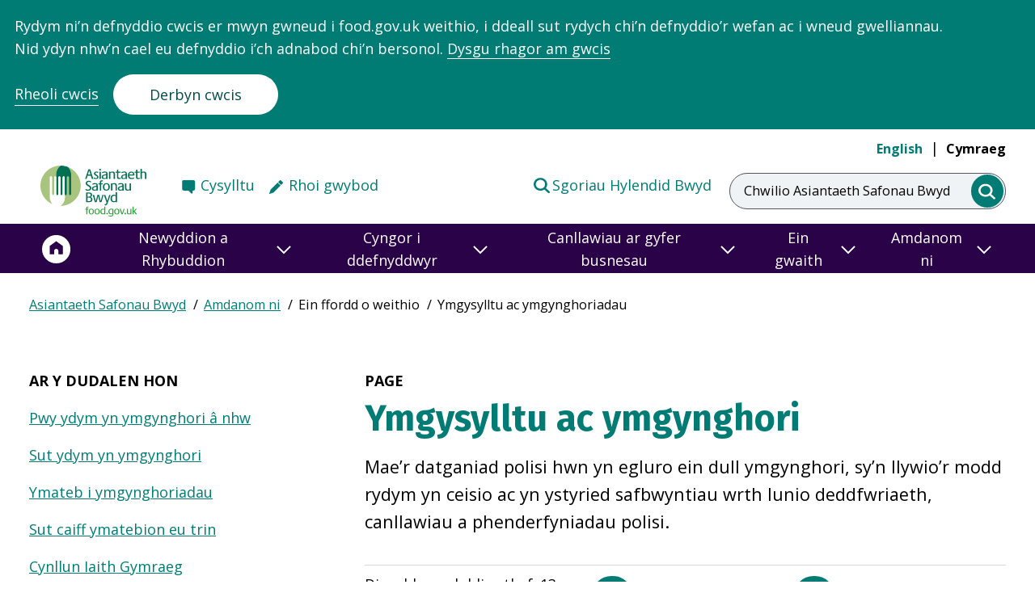

--- FILE ---
content_type: text/html; charset=UTF-8
request_url: https://www.food.gov.uk/cy/amdanom-ni/ymgysylltu-ac-ymgynghori
body_size: 18081
content:
<!DOCTYPE html>
<html lang="cy" dir="ltr" prefix="og: https://ogp.me/ns#">
  <head>
    <meta name="viewport" content="width=device-width, initial-scale=1">
    <script type="text/javascript">
      // Get all cookie_preferences cookie.
      var cookies = document.cookie.split('; ');
      if (typeof cookies !== "undefined") {
        var cook = cookies.filter(function(row) { return row.match(/^cookie_preferences/) })[0];
        if (typeof cook !== "undefined") {
          cook = cook.toString();
          cook = unescape(cook.split("=")[1].toString());
          cook = JSON.parse(cook);
          window.cook = cook;
        }
      }

      window.dataLayer = window.dataLayer || [];
      function gtag(){dataLayer.push(arguments)};
      gtag('consent', 'default', {
        'ad_storage': 'denied',
        'analytics_storage': 'denied'
      });


      // If cookies
      if (!cook || cook.analytics === 'no') {
        window['ga-disable-UA-54078849-3'] = true;
        window['ga-disable-UA-54078849-1'] = true;
      }
      else {
        gtag('consent', 'update', {
          analytics_storage: 'granted',
        });
      }
    </script>
    <meta charset="utf-8" />
<meta name="description" content="Mae’r datganiad polisi hwn yn egluro ein dull ymgynghori, sy’n llywio’r modd rydym yn ceisio ac yn ystyried safbwyntiau wrth lunio deddfwriaeth, canllawiau a phenderfyniadau polisi." />
<link rel="canonical" href="https://www.food.gov.uk/cy/amdanom-ni/ymgysylltu-ac-ymgynghori" />
<meta property="og:site_name" content="Asiantaeth Safonau Bwyd" />
<meta property="og:url" content="https://www.food.gov.uk/cy/amdanom-ni/ymgysylltu-ac-ymgynghori" />
<meta property="og:title" content="Ymgysylltu ac ymgynghori" />
<meta property="og:description" content="Mae’r datganiad polisi hwn yn egluro ein dull ymgynghori, sy’n llywio’r modd rydym yn ceisio ac yn ystyried safbwyntiau wrth lunio deddfwriaeth, canllawiau a phenderfyniadau polisi." />
<meta property="og:image" content="https://www.food.gov.uk/cy/themes/custom/fsa/share-default.png" />
<meta name="twitter:card" content="summary" />
<meta name="twitter:site" content="@foodgov" />
<meta name="twitter:description" content="Mae’r datganiad polisi hwn yn egluro ein dull ymgynghori, sy’n llywio’r modd rydym yn ceisio ac yn ystyried safbwyntiau wrth lunio deddfwriaeth, canllawiau a phenderfyniadau polisi." />
<meta name="twitter:title" content="Ymgysylltu ac ymgynghori" />
<meta name="twitter:site:id" content="68686173" />
<meta name="twitter:url" content="https://www.food.gov.uk/cy/amdanom-ni/ymgysylltu-ac-ymgynghori" />
<meta name="twitter:image" content="https://www.food.gov.uk/cy/themes/custom/fsa/share-default.png" />
<meta name="Generator" content="Drupal 10 (https://www.drupal.org)" />
<meta name="MobileOptimized" content="width" />
<meta name="HandheldFriendly" content="true" />
<meta name="viewport" content="width=device-width, initial-scale=1.0" />
<link href="/themes/custom/fsa_2021/dist/img/favicon/apple-touch-icon.png" rel="apple-touch-icon" sizes="180x180" />
<link href="/themes/custom/fsa_2021/dist/img/favicon/favicon-16x16.png" rel="icon" sizes="16x16" />
<link href="/themes/custom/fsa_2021/dist/img/favicon/favicon-32x32.png" rel="icon" sizes="32x32" />
<link href="/themes/custom/fsa_2021/manifest.json" rel="manifest" />
<link href="/themes/custom/fsa_2021/safari-pinned-tab.svg" rel="mask-icon" color="#007ac9" />
<meta name="theme-color" content="#ffffff" />
<link rel="icon" href="/themes/custom/fsa_2021/favicon.ico" type="image/vnd.microsoft.icon" />
<link rel="alternate" hreflang="en" href="https://www.food.gov.uk/about-us/engagement-and-consultations" />
<link rel="alternate" hreflang="cy" href="https://www.food.gov.uk/cy/amdanom-ni/ymgysylltu-ac-ymgynghori" />
<script src="/sites/default/files/google_tag/primary/google_tag.script.js?t99t8j" defer></script>

    <title>Ymgysylltu ac ymgynghori | Asiantaeth Safonau Bwyd</title>
    <link rel="stylesheet" media="all" href="/sites/default/files/css/css_PbgmQ0G56bNvP8iyLIIeJeOv9-po4VfTLprCA3HBI8k.css?delta=0&amp;language=cy&amp;theme=fsa_2021&amp;include=eJx1ilEOwjAMQy9UtbALoZR5VSFpqiXAuD0a8Fftx5b9Hjbn2u5pXh-dOOI3w2J0mU7TORXWTPzdhidaEqot2NsckjIZwgt50VXSvyPdaBvOq0pXqz7qYAiaxxlOlS26lsLHmsCMyjHX7lWbDXyPD7j3Wus" />
<link rel="stylesheet" media="all" href="/sites/default/files/css/css_ODshCrfbv8YADTDskOH1wey3dzciGRSTo1FE4xOaZa4.css?delta=1&amp;language=cy&amp;theme=fsa_2021&amp;include=eJx1ilEOwjAMQy9UtbALoZR5VSFpqiXAuD0a8Fftx5b9Hjbn2u5pXh-dOOI3w2J0mU7TORXWTPzdhidaEqot2NsckjIZwgt50VXSvyPdaBvOq0pXqz7qYAiaxxlOlS26lsLHmsCMyjHX7lWbDXyPD7j3Wus" />

    <script src="/themes/custom/fsa_2021/dist/app.js?v=0.2.x"></script>
<script src="/themes/custom/fsa_2021/fsa-search-app/bundle.js?v=0.2.x"></script>
<script src="/themes/custom/fsa_2021/fsa-frontend/main.js?v=0.2.x"></script>

  </head>
  <body class="new-theme">
    <div class="skip-to-main-content">
  <a href="#main-content" class="skip-to-main-content__link">Neidio i’r prif gynnwys</a>
</div>    <section class="cc_placeholder" aria-label="Banner for Cookie acceptance"></section>
        <noscript><iframe src="https://www.googletagmanager.com/ns.html?id=GTM-TH697XV&gtm_auth=qiSnyllzn5flpcJTEzjYGA&gtm_preview=env-2&gtm_cookies_win=x" height="0" width="0" style="display:none;visibility:hidden"></iframe></noscript>
      <div class="dialog-off-canvas-main-canvas" data-off-canvas-main-canvas>
        <div class="language-switcher language-switcher--hidden">
      <a href="/about-us/engagement-and-consultations?navref=quicklink" class="language-link" hreflang="en" data-drupal-link-query="{&quot;navref&quot;:&quot;quicklink&quot;}" data-drupal-link-system-path="node/323">English</a>
      <a href="/cy/amdanom-ni/ymgysylltu-ac-ymgynghori?navref=quicklink" class="language-link is-active" hreflang="cy" data-drupal-link-query="{&quot;navref&quot;:&quot;quicklink&quot;}" data-drupal-link-system-path="node/323">Cymraeg</a>
  </div>



<header class="header header--main">
  <div class="header__grid-container">
    <div class="header__grid-row">
      <div class="header__wrapper">
                          <div class="header__top">
                        <nav class="header__languages header__languages--desktop header__nav" aria-label="Language switcher"
                 aria-hidden="false">
              <ul class="header__languages-list">
                <li class="header__language">
                  <a href="/about-us/engagement-and-consultations" lang="en"
                     class="header__language-link header__language-link--">English</a>
                </li>
                <li class="header__language">
                  <a href=/cy/amdanom-ni/ymgysylltu-ac-ymgynghori
                          
                          class="header__language-link header__language-link--selected">
                                          Cymraeg
                                      </a>
                </li>
              </ul>
            </nav>
          </div>
                <div class="header__bottom">
          <div class="header__logo-container">
            <div class="header__logo-wrapper header__primary-logo-wrapper">
              <a href="https://www.food.gov.uk/cy" class="header__logo">
                <span class="header__logo-label visually-hidden">Food Standards Agency - Frontpage</span>
                <div class="header__logo-svg header__logo-svg--welsh"
                     aria-hidden="true"></div>
                              </a>
            </div>
          </div>
                      <nav class="header__links header__links--desktop header__links--welsh"
                 aria-label="Secondary Menu">
              <div class="header__links-wrapper">
                                  <div class="header__links-item">
                    <a href="https://www.food.gov.uk/cy/contact/consumers/find-details"
                       class="header__links-anchor header__links-anchor--contact">Cysylltu</a>
                  </div>
                                                  <div class="header__links-item">
                    <a href="https://www.food.gov.uk/cy/contact/consumers/rhoi-gwybod-am-broblem-gyda-bwyd"
                       class="header__links-anchor header__links-anchor--report">Rhoi gwybod</a>
                  </div>
                              </div>
                              <div class="header__links-item header__links-item--right">
                  <a href="https://ratings.food.gov.uk/" class="header__links-anchor header__links-anchor--ratings"
                     target="_blank">Sgoriau Hylendid Bwyd</a>
                </div>
                          </nav>
                                              <div class="header__search-bar-wrapper">
                <div class="header__search-bar header__search-bar--full">
                  <form class="search-bar" action="/cy/search" autocomplete="off">
  <label class="search-bar__label" for="search">Chwilio Asiantaeth Safonau Bwyd</label>
      <input class="search-bar__box" value="" name="keywords" type="search" id="search" data-fsa-at="search-input">
    <button class="search-bar__submit" aria-label="search" data-fsa-at="search-submit">
    <span class="search-bar__span visually-hidden">Chwilio Asiantaeth Safonau Bwyd</span>
  </button>
</form>
                </div>
                <a class="header__search-bar header__search-bar--icon" href="/cy/search">
                  <span class="visually-hidden header__search-bar-label">Chwilio Asiantaeth Safonau Bwyd</span>
                  <div aria-hidden="true" class="header__search-svg"></div>
                </a>
              </div>
                                    <button class="header__menu "
                    aria-expanded="false" aria-controls="navigation">
              <span class="visually-hidden">menu</span>
              <svg class="header__menu-symbol header__menu-toggle" aria-hidden="true" xmlns="http://www.w3.org/2000/svg" version="1.0" width="47" height="47" viewBox="0 0 258 186" preserveAspectRatio="xMidYMid meet">
  <g class="svg-menu-toggle" transform="translate(0,186) scale(0.1,-0.1)" fill="#007c75" stroke="none">
  <path class="line line-1" d="M837 1572 c-35 -36 -34 -71 1 -105 l28 -27 505 0 505 0 27 28 c34 36 34 68 0 104 l-27 28 -506 0 -506 0 -27 -28z"/>
  <path class="line line-2" d="M477 972 c-35 -36 -34 -71 1 -105 l28 -27 684 0 684 0 28 27 c36 35 36 71 0 106 l-28 27 -685 0 -685 0 -27 -28z"/>
  <path class="line line-3" d="M837 372 c-35 -36 -34 -71 1 -105 l28 -27 505 0 505 0 27 28 c34 36 34 68 0 104 l-27 28 -506 0 -506 0 -27 -28z"/>
  </g>
 </svg>            </button>
                    </div>
      </div>
    </div>
  </div>
    <div class="header__navigation">
              <nav class="header__links header__links--mobile header__links--welsh"
           aria-label="Secondary Menu">
        <div class="header__links-wrapper">
                      <div class="header__links-item">
              <a href="https://www.food.gov.uk/cy/contact/consumers/find-details"
                 class="header__links-anchor header__links-anchor--contact">Cysylltu</a>
            </div>
                                <div class="header__links-item">
              <a href="https://www.food.gov.uk/cy/contact/consumers/rhoi-gwybod-am-broblem-gyda-bwyd"
                 class="header__links-anchor header__links-anchor--report">Rhoi gwybod</a>
            </div>
                  </div>
                  <div class="header__links-item header__links-item--right">
            <a href="https://ratings.food.gov.uk/" class="header__links-anchor header__links-anchor--ratings"
               target="_blank">Sgoriau Hylendid Bwyd</a>
          </div>
              </nav>
        <div class="header__navigation">
      <nav id="navigation" class="navigation" aria-label="Main navigation">
  <div class="navigation__background-blur"></div>
  <div class="navigation__container">
    <div class="navigation__row">
      <div class="navigation__wrapper">
                  <ul class="navigation__menu navigation__menu--level-1">
            <li class="navigation__link navigation__link--home">
              <a href="/cy" aria-label="Hafan">
                <span>Home</span>
                <svg aria-hidden="true" focusable="false" width="36" height="38" xmlns="http://www.w3.org/2000/svg"
                     viewBox="-1.5 -1.5 40 40">
                  <g fill="none" fill-rule="evenodd">
                    <path d="M36 19.013c0 9.941-8.059 18-18 18s-18-8.059-18-18 8.059-18 18-18 18 8.059 18 18"
                          fill="#FFF" stroke="#ffffff" stroke-width="3"></path>
                    <path
                        d="m18 8.013-9 6.585v11.415h6.075v-4.61c0-1.58 1.304-2.853 2.925-2.853 1.62 0 2.925 1.272 2.925 2.853v4.61H27V14.598l-9-6.585z"
                        fill="#2A0247" fill-rule="nonzero"></path>
                  </g>
                </svg>
              </a>
            </li>
                          <li class="navigation__link">
                                  <button aria-expanded="false" id="nav-newyddion-a-rhybuddion" title="Newyddion a Rhybuddion">
                    <span class="navigation__link__label">
                      Newyddion a Rhybuddion
                    </span>
                    <span class="navigation__link__arrow">
                      <svg aria-hidden="true" focusable="false" width="18" height="11" viewBox="0 0 18 11" xmlns="http://www.w3.org/2000/svg">
                        <path d="m1 1 8 8 8-8" fill="none" fill-rule="evenodd"></path>
                      </svg>
                    </span>
                  </button>
                  <div class="navigation__submenu" role="region" aria-labelledby="newyddion-a-rhybuddion">
                                          <div class="navigation__group">
                        <p class="navigation__group-title navigation__group-title--desktop">Newyddion a Rhybuddion</p>
                        <button class="navigation__group-title navigation__group-title--mobile" aria-expanded="false" id="submenu--0-0-newyddion-a-rhybuddion" title="Newyddion a Rhybuddion">
                          <span class="navigation__link__label">
                            Newyddion a Rhybuddion
                          </span>
                          <span class="navigation__link__arrow">
                            <svg aria-hidden="true" focusable="false" width="18" height="11" viewBox="0 0 18 11" xmlns="http://www.w3.org/2000/svg">
                              <path d="m1 1 8 8 8-8" fill="none" fill-rule="evenodd"></path>
                            </svg>
                          </span>
                        </button>
                        <div class="navigation__menu-wrapper" aria-labelledby="submenu--0-0-newyddion-a-rhybuddion">
                          <ul class="navigation__menu navigation__menu--level-2">
                                                          <li class="navigation__link">
                                <a href="https://www.food.gov.uk/search?keywords=&amp;filter_type%5BNews%5D=News">Newyddion</a>
                              </li>
                                                          <li class="navigation__link">
                                <a href="https://www.food.gov.uk/search?keywords=&amp;filter_type%5BFood%20alert%5D=Food%20alert">Hysbysiadau galw cynnyrch yn ôl</a>
                              </li>
                                                          <li class="navigation__link">
                                <a href="https://www.food.gov.uk/search?keywords=&amp;filter_type%5BAllergy%20alert%5D=Allergy%20alert">Rhybuddion alergedd</a>
                              </li>
                                                          <li class="navigation__link">
                                <a href="https://www.food.gov.uk/news-alerts/subscribe">Cofrestru ar gyfer newyddion a hysbysiadau </a>
                              </li>
                                                          <li class="navigation__link">
                                <a href="https://www.food.gov.uk/cy/newyddion-a-rhybuddion/cylchlythyraur-asiantaeth-safonau-bwyd">Cylchlythyrau</a>
                              </li>
                                                                                      <li class="navigation__link navigation__link--read-more">
                                <a href="https://www.food.gov.uk/news-alerts">
                                  <span class="navigation__link__read-more-arrow"></span>Mwy Newyddion a Rhybuddion
                                </a>
                              </li>
                                                      </ul>
                        </div>
                      </div>
                                      </div>
                              </li>
                          <li class="navigation__link">
                                  <button aria-expanded="false" id="nav-cyngor-i-ddefnyddwyr" title="Cyngor i ddefnyddwyr">
                    <span class="navigation__link__label">
                      Cyngor i ddefnyddwyr
                    </span>
                    <span class="navigation__link__arrow">
                      <svg aria-hidden="true" focusable="false" width="18" height="11" viewBox="0 0 18 11" xmlns="http://www.w3.org/2000/svg">
                        <path d="m1 1 8 8 8-8" fill="none" fill-rule="evenodd"></path>
                      </svg>
                    </span>
                  </button>
                  <div class="navigation__submenu" role="region" aria-labelledby="cyngor-i-ddefnyddwyr">
                                          <div class="navigation__group">
                        <p class="navigation__group-title navigation__group-title--desktop">Canllawiau poblogaidd</p>
                        <button class="navigation__group-title navigation__group-title--mobile" aria-expanded="false" id="submenu--1-0-canllawiau-poblogaidd" title="Canllawiau poblogaidd">
                          <span class="navigation__link__label">
                            Canllawiau poblogaidd
                          </span>
                          <span class="navigation__link__arrow">
                            <svg aria-hidden="true" focusable="false" width="18" height="11" viewBox="0 0 18 11" xmlns="http://www.w3.org/2000/svg">
                              <path d="m1 1 8 8 8-8" fill="none" fill-rule="evenodd"></path>
                            </svg>
                          </span>
                        </button>
                        <div class="navigation__menu-wrapper" aria-labelledby="submenu--1-0-canllawiau-poblogaidd">
                          <ul class="navigation__menu navigation__menu--level-2">
                                                          <li class="navigation__link">
                                <a href="https://www.food.gov.uk/cy/canllawiau-defnyddiwr/glyserol">Glyserol</a>
                              </li>
                                                          <li class="navigation__link">
                                <a href="https://www.food.gov.uk/cy/canllawiau-defnyddiwr/ychwanegion-bwyd">Ychwanegion bwyd ac E-rifau</a>
                              </li>
                                                          <li class="navigation__link">
                                <a href="https://www.food.gov.uk/cy/canllawiau-defnyddiwr/dyddiadau-ar-ei-orau-cyn-a-defnyddio-erbyn">Dyddiadau ‘ar ei orau cyn’ a ‘defnyddio erbyn’</a>
                              </li>
                                                          <li class="navigation__link">
                                <a href="https://www.food.gov.uk/cy/canllawiau-defnyddiwr/gwiriwr-ffeithiau-wrth-fwyta-gartref">Gwiriwr ffeithiau wrth fwyta gartref</a>
                              </li>
                                                          <li class="navigation__link">
                                <a href="https://www.food.gov.uk/cy/canllawiau-defnyddiwr/darparu-bwyd-mewn-digwyddiadau-cymunedol-ac-elusennol">Darparu bwyd mewn digwyddiadau cymunedol ac elusennol</a>
                              </li>
                                                          <li class="navigation__link">
                                <a href="https://www.food.gov.uk/cy/canllawiau-defnyddiwr/trin-blawd-a-chynhyrchion-blawd-yn-ddiogel">Trin blawd a chynhyrchion blawd yn ddiogel</a>
                              </li>
                                                                                  </ul>
                        </div>
                      </div>
                                          <div class="navigation__group">
                        <p class="navigation__group-title navigation__group-title--desktop">Diogelwch bwyd</p>
                        <button class="navigation__group-title navigation__group-title--mobile" aria-expanded="false" id="submenu--1-1-diogelwch-bwyd" title="Diogelwch bwyd">
                          <span class="navigation__link__label">
                            Diogelwch bwyd
                          </span>
                          <span class="navigation__link__arrow">
                            <svg aria-hidden="true" focusable="false" width="18" height="11" viewBox="0 0 18 11" xmlns="http://www.w3.org/2000/svg">
                              <path d="m1 1 8 8 8-8" fill="none" fill-rule="evenodd"></path>
                            </svg>
                          </span>
                        </button>
                        <div class="navigation__menu-wrapper" aria-labelledby="submenu--1-1-diogelwch-bwyd">
                          <ul class="navigation__menu navigation__menu--level-2">
                                                          <li class="navigation__link">
                                <a href="https://www.food.gov.uk/cy/diogelwch-a-hylendid-bwyd/gwenwyn-bwyd">Gwenwyn bwyd </a>
                              </li>
                                                          <li class="navigation__link">
                                <a href="https://www.food.gov.uk/cy/diogelwch-a-hylendid-bwyd/diogelwch-a-hylendid-bwyd-yn-y-cartref">Diogelwch a hylendid bwyd yn y cartref</a>
                              </li>
                                                          <li class="navigation__link">
                                <a href="https://www.food.gov.uk/cy/diogelwch-a-hylendid-bwyd/bwyta-allan-partion-a-digwyddiadau">Bwyta allan, partïon a digwyddiadau</a>
                              </li>
                                                          <li class="navigation__link">
                                <a href="https://www.food.gov.uk/cy/diogelwch-a-hylendid-bwyd/alergeddau-ac-anoddefiadau-bwyd-a-chlefyd-seliag">Alergeddau ac anoddefiadau bwyd, a chlefyd seliag</a>
                              </li>
                                                          <li class="navigation__link">
                                <a href="https://www.food.gov.uk/cy/diogelwch-a-hylendid-bwyd/diogelwch-bwyd-cemegol">Diogelwch bwyd cemegol</a>
                              </li>
                                                          <li class="navigation__link">
                                <a href="https://www.food.gov.uk/cy/diogelwch-a-hylendid-bwyd/bwydydd-gm-a-bwydydd-newydd">Bwydydd GM a bwydydd newydd</a>
                              </li>
                                                          <li class="navigation__link">
                                <a href="https://www.food.gov.uk/cy/diogelwch-a-hylendid-bwyd/diogelwch-bwyd-mewn-argyfyngau">Diogelwch bwyd mewn argyfyngau</a>
                              </li>
                                                                                      <li class="navigation__link navigation__link--read-more">
                                <a href="https://www.food.gov.uk/cy/diogelwch-bwyd">
                                  <span class="navigation__link__read-more-arrow"></span>Mwy Diogelwch bwyd
                                </a>
                              </li>
                                                      </ul>
                        </div>
                      </div>
                                          <div class="navigation__group">
                        <p class="navigation__group-title navigation__group-title--desktop">Maeth yng Ngogledd Iwerddon </p>
                        <button class="navigation__group-title navigation__group-title--mobile" aria-expanded="false" id="submenu--1-2-maeth-yng-ngogledd-iwerddon" title="Maeth yng Ngogledd Iwerddon ">
                          <span class="navigation__link__label">
                            Maeth yng Ngogledd Iwerddon 
                          </span>
                          <span class="navigation__link__arrow">
                            <svg aria-hidden="true" focusable="false" width="18" height="11" viewBox="0 0 18 11" xmlns="http://www.w3.org/2000/svg">
                              <path d="m1 1 8 8 8-8" fill="none" fill-rule="evenodd"></path>
                            </svg>
                          </span>
                        </button>
                        <div class="navigation__menu-wrapper" aria-labelledby="submenu--1-2-maeth-yng-ngogledd-iwerddon">
                          <ul class="navigation__menu navigation__menu--level-2">
                                                          <li class="navigation__link">
                                <a href="https://www.food.gov.uk/cy/node/212">Canllaw Bwyta&#039;n dda</a>
                              </li>
                                                          <li class="navigation__link">
                                <a href="https://www.food.gov.uk/cy/node/3581">Edrychwch ar y label </a>
                              </li>
                                                          <li class="navigation__link">
                                <a href="https://www.food.gov.uk/cy/node/9336">Maetholion yn eich deiet </a>
                              </li>
                                                          <li class="navigation__link">
                                <a href="https://www.food.gov.uk/safety-hygiene/healthy-recipes">Ryseitiau Iachus</a>
                              </li>
                                                          <li class="navigation__link">
                                <a href="https://www.food.gov.uk/cy/node/213">Tlodi bwyd</a>
                              </li>
                                                                                      <li class="navigation__link navigation__link--read-more">
                                <a href="https://www.food.gov.uk/cy/node/9076">
                                  <span class="navigation__link__read-more-arrow"></span>Mwy Maeth yng Ngogledd Iwerddon 
                                </a>
                              </li>
                                                      </ul>
                        </div>
                      </div>
                                          <div class="navigation__group">
                        <p class="navigation__group-title navigation__group-title--desktop">Sgoriau a rhoi gwybod am broblem</p>
                        <button class="navigation__group-title navigation__group-title--mobile" aria-expanded="false" id="submenu--1-3-sgoriau-a-rhoi-gwybod-am-broblem" title="Sgoriau a rhoi gwybod am broblem">
                          <span class="navigation__link__label">
                            Sgoriau a rhoi gwybod am broblem
                          </span>
                          <span class="navigation__link__arrow">
                            <svg aria-hidden="true" focusable="false" width="18" height="11" viewBox="0 0 18 11" xmlns="http://www.w3.org/2000/svg">
                              <path d="m1 1 8 8 8-8" fill="none" fill-rule="evenodd"></path>
                            </svg>
                          </span>
                        </button>
                        <div class="navigation__menu-wrapper" aria-labelledby="submenu--1-3-sgoriau-a-rhoi-gwybod-am-broblem">
                          <ul class="navigation__menu navigation__menu--level-2">
                                                          <li class="navigation__link">
                                <a href="https://www.food.gov.uk/cy/canllawiau-defnyddiwr/cynllun-sgorio-hylendid-bwyd">Esbonio&#039;r Cynllun Sgorio Hylendid Bwyd</a>
                              </li>
                                                          <li class="navigation__link">
                                <a href="https://ratings.food.gov.uk/cy">Gwirio sgoriau hylendid bwyd ar gyfer siop fwyd neu fwyty</a>
                              </li>
                                                          <li class="navigation__link">
                                <a href="https://www.food.gov.uk/cy/contact/consumers/rhoi-gwybod-am-broblem-gyda-bwyd">Rhoi gwybod am broblem bwyd</a>
                              </li>
                                                          <li class="navigation__link">
                                <a href="https://www.food.gov.uk/cy/contactconsumersreport-problem/rhoi-gwybod-am-broblem-gyda-sgor-hylendid-bwyd">Rhoi gwybod am broblem gyda sgôr hylendid bwyd</a>
                              </li>
                                                                                  </ul>
                        </div>
                      </div>
                                      </div>
                              </li>
                          <li class="navigation__link">
                                  <button aria-expanded="false" id="nav-canllawiau-ar-gyfer-busnesau" title="Canllawiau ar gyfer busnesau">
                    <span class="navigation__link__label">
                      Canllawiau ar gyfer busnesau
                    </span>
                    <span class="navigation__link__arrow">
                      <svg aria-hidden="true" focusable="false" width="18" height="11" viewBox="0 0 18 11" xmlns="http://www.w3.org/2000/svg">
                        <path d="m1 1 8 8 8-8" fill="none" fill-rule="evenodd"></path>
                      </svg>
                    </span>
                  </button>
                  <div class="navigation__submenu" role="region" aria-labelledby="canllawiau-ar-gyfer-busnesau">
                                          <div class="navigation__group">
                        <p class="navigation__group-title navigation__group-title--desktop">Canllawiau poblogaidd ar gyfer busnesau </p>
                        <button class="navigation__group-title navigation__group-title--mobile" aria-expanded="false" id="submenu--2-0-canllawiau-poblogaidd-ar-gyfer-busnesau" title="Canllawiau poblogaidd ar gyfer busnesau ">
                          <span class="navigation__link__label">
                            Canllawiau poblogaidd ar gyfer busnesau 
                          </span>
                          <span class="navigation__link__arrow">
                            <svg aria-hidden="true" focusable="false" width="18" height="11" viewBox="0 0 18 11" xmlns="http://www.w3.org/2000/svg">
                              <path d="m1 1 8 8 8-8" fill="none" fill-rule="evenodd"></path>
                            </svg>
                          </span>
                        </button>
                        <div class="navigation__menu-wrapper" aria-labelledby="submenu--2-0-canllawiau-poblogaidd-ar-gyfer-busnesau">
                          <ul class="navigation__menu navigation__menu--level-2">
                                                          <li class="navigation__link">
                                <a href="https://www.food.gov.uk/cy/canllawiau-busnes/bwyd-mwy-diogel-busnes-gwell">Bwyd mwy diogel, busnes gwell </a>
                              </li>
                                                          <li class="navigation__link">
                                <a href="https://www.food.gov.uk/cy/canllawiau-busnes/canllawiau-ar-alergenau-ar-gyfer-busnesau-bwyd">Canllawiau ar alergenau </a>
                              </li>
                                                          <li class="navigation__link">
                                <a href="https://www.food.gov.uk/cy/canllawiau-busnes/hyfforddiant-diogelwch-bwyd-ar-lein">Hyfforddiant ar-lein</a>
                              </li>
                                                          <li class="navigation__link">
                                <a href="https://www.food.gov.uk/cy/canllawiau-busnes/paratoi-ar-gyfer-dechrau-eich-busnes-bwyd">Dechrau busnes bwyd</a>
                              </li>
                                                          <li class="navigation__link">
                                <a href="https://www.food.gov.uk/here-to-help">Cofrestru busnesau bwyd </a>
                              </li>
                                                          <li class="navigation__link">
                                <a href="https://www.food.gov.uk/cy/canllawiau-busnes/sut-mae-sgoriau-hylendid-bwyd-yn-gweithio">Sgoriau hylendid bwyd </a>
                              </li>
                                                                                  </ul>
                        </div>
                      </div>
                                          <div class="navigation__group">
                        <p class="navigation__group-title navigation__group-title--desktop">Canllawiau ar gyfer busnesau</p>
                        <button class="navigation__group-title navigation__group-title--mobile" aria-expanded="false" id="submenu--2-1-canllawiau-ar-gyfer-busnesau" title="Canllawiau ar gyfer busnesau">
                          <span class="navigation__link__label">
                            Canllawiau ar gyfer busnesau
                          </span>
                          <span class="navigation__link__arrow">
                            <svg aria-hidden="true" focusable="false" width="18" height="11" viewBox="0 0 18 11" xmlns="http://www.w3.org/2000/svg">
                              <path d="m1 1 8 8 8-8" fill="none" fill-rule="evenodd"></path>
                            </svg>
                          </span>
                        </button>
                        <div class="navigation__menu-wrapper" aria-labelledby="submenu--2-1-canllawiau-ar-gyfer-busnesau">
                          <ul class="navigation__menu navigation__menu--level-2">
                                                          <li class="navigation__link">
                                <a href="https://www.food.gov.uk/cy/canllawiau-ar-gyfer-busnesau/canllawiau-ar-gyfer-busnesau/pecynnu-a-labelu">Pecynnu a labelu</a>
                              </li>
                                                          <li class="navigation__link">
                                <a href="https://www.food.gov.uk/food-hygiene">Hylendid bwyd</a>
                              </li>
                                                          <li class="navigation__link">
                                <a href="https://www.food.gov.uk/cy/canllawiau-ar-gyfer-busnesau/business-guidance/rheoli-diogelwch-bwyd-i-fusnesau">Rheoli diogelwch bwyd</a>
                              </li>
                                                          <li class="navigation__link">
                                <a href="https://www.food.gov.uk/cy/canllawiau-busnes/canabidiol-cbd">Canllawiau ar CBD</a>
                              </li>
                                                          <li class="navigation__link">
                                <a href="https://www.food.gov.uk/cy/business-guidance/operational-safety">Diogelwch gweithredol</a>
                              </li>
                                                          <li class="navigation__link">
                                <a href="https://www.food.gov.uk/cy/canllawiau-ar-gyfer-busnesau/rhedeg-busnes-bwyd/diogelwch-cemegol">Diogelwch cemegol </a>
                              </li>
                                                          <li class="navigation__link">
                                <a href="https://www.food.gov.uk/cy/canllawiau-ar-gyfer-busnesau/hyb-canllawiau-bwyd-arloesol">Hyb Canllawiau Bwyd Arloesol</a>
                              </li>
                                                                                      <li class="navigation__link navigation__link--read-more">
                                <a href="https://www.food.gov.uk/cy/yma-i-helpu">
                                  <span class="navigation__link__read-more-arrow"></span>Mwy Canllawiau ar gyfer busnesau
                                </a>
                              </li>
                                                      </ul>
                        </div>
                      </div>
                                          <div class="navigation__group">
                        <p class="navigation__group-title navigation__group-title--desktop">Canllawiau ar gyfer diwydiant </p>
                        <button class="navigation__group-title navigation__group-title--mobile" aria-expanded="false" id="submenu--2-2-canllawiau-ar-gyfer-diwydiant" title="Canllawiau ar gyfer diwydiant ">
                          <span class="navigation__link__label">
                            Canllawiau ar gyfer diwydiant 
                          </span>
                          <span class="navigation__link__arrow">
                            <svg aria-hidden="true" focusable="false" width="18" height="11" viewBox="0 0 18 11" xmlns="http://www.w3.org/2000/svg">
                              <path d="m1 1 8 8 8-8" fill="none" fill-rule="evenodd"></path>
                            </svg>
                          </span>
                        </button>
                        <div class="navigation__menu-wrapper" aria-labelledby="submenu--2-2-canllawiau-ar-gyfer-diwydiant">
                          <ul class="navigation__menu navigation__menu--level-2">
                                                          <li class="navigation__link">
                                <a href="https://www.food.gov.uk/animal-feed-0">Bwyd anifeiliaid</a>
                              </li>
                                                          <li class="navigation__link">
                                <a href="https://www.food.gov.uk/cy/canllawiau-ar-gyfer-busnesau/cyngor-penodol-ar-gyfer-y-diwydiant/cig-a-lladd-anifeiliaid">Cig a lladd anifeiliaid </a>
                              </li>
                                                          <li class="navigation__link">
                                <a href="https://www.food.gov.uk/cy/canllawiau-ar-gyfer-busnesau/canllawiau-ar-gyfer-diwydiant/cynhyrchion-rheoleiddiedig">Cynhyrchion rheoleiddiedig</a>
                              </li>
                                                          <li class="navigation__link">
                                <a href="https://www.food.gov.uk/cy/canllawiau-ar-gyfer-busnesau/canllawiau-ar-gyfer-diwydiant/cynnyrch-llaeth-a-ffermio">Cynnyrch llaeth a ffermio </a>
                              </li>
                                                          <li class="navigation__link">
                                <a href="https://www.food.gov.uk/cy/canllawiau-ar-gyfer-busnesau/canllawiau-ar-gyfer-diwydiant/gwin">Gwin</a>
                              </li>
                                                          <li class="navigation__link">
                                <a href="https://www.food.gov.uk/cy/canllawiau-busnes/mewnforion-allforion">Mewnforion ac allforion</a>
                              </li>
                                                          <li class="navigation__link">
                                <a href="https://www.food.gov.uk/cy/canllawiau-ar-gyfer-busnesau/canllawiau-ar-gyfer-diwydiant/pysgod-a-physgod-cregyn">Pysgod a physgod cregyn</a>
                              </li>
                                                                                  </ul>
                        </div>
                      </div>
                                          <div class="navigation__group">
                        <p class="navigation__group-title navigation__group-title--desktop">Maeth yng Ngogledd Iwerddon</p>
                        <button class="navigation__group-title navigation__group-title--mobile" aria-expanded="false" id="submenu--2-3-maeth-yng-ngogledd-iwerddon" title="Maeth yng Ngogledd Iwerddon">
                          <span class="navigation__link__label">
                            Maeth yng Ngogledd Iwerddon
                          </span>
                          <span class="navigation__link__arrow">
                            <svg aria-hidden="true" focusable="false" width="18" height="11" viewBox="0 0 18 11" xmlns="http://www.w3.org/2000/svg">
                              <path d="m1 1 8 8 8-8" fill="none" fill-rule="evenodd"></path>
                            </svg>
                          </span>
                        </button>
                        <div class="navigation__menu-wrapper" aria-labelledby="submenu--2-3-maeth-yng-ngogledd-iwerddon">
                          <ul class="navigation__menu navigation__menu--level-2">
                                                          <li class="navigation__link">
                                <a href="https://www.food.gov.uk/cy/node/211">Ailfformiwleiddio Bwyd Iachach</a>
                              </li>
                                                          <li class="navigation__link">
                                <a href="https://www.food.gov.uk/cy/canllawiau-busnes/calorie-wise">Calorie Wise</a>
                              </li>
                                                          <li class="navigation__link">
                                <a href="https://www.food.gov.uk/cy/node/1338">Canllawiau Arlwyo Iachach</a>
                              </li>
                                                          <li class="navigation__link">
                                <a href="https://www.food.gov.uk/cy/canllawiau-busnes/labelu-maeth">Labelu maeth</a>
                              </li>
                                                          <li class="navigation__link">
                                <a href="https://www.food.gov.uk/cy/node/415">MenuCal</a>
                              </li>
                                                          <li class="navigation__link">
                                <a href="https://www.food.gov.uk/safety-hygiene/nutrition-research">Ymchwil ym maes maeth</a>
                              </li>
                                                                                      <li class="navigation__link navigation__link--read-more">
                                <a href="https://www.food.gov.uk/cy/node/9241">
                                  <span class="navigation__link__read-more-arrow"></span>Mwy Maeth yng Ngogledd Iwerddon
                                </a>
                              </li>
                                                      </ul>
                        </div>
                      </div>
                                          <div class="navigation__group">
                        <p class="navigation__group-title navigation__group-title--desktop">Gwasanaethau busnes</p>
                        <button class="navigation__group-title navigation__group-title--mobile" aria-expanded="false" id="submenu--2-4-gwasanaethau-busnes" title="Gwasanaethau busnes">
                          <span class="navigation__link__label">
                            Gwasanaethau busnes
                          </span>
                          <span class="navigation__link__arrow">
                            <svg aria-hidden="true" focusable="false" width="18" height="11" viewBox="0 0 18 11" xmlns="http://www.w3.org/2000/svg">
                              <path d="m1 1 8 8 8-8" fill="none" fill-rule="evenodd"></path>
                            </svg>
                          </span>
                        </button>
                        <div class="navigation__menu-wrapper" aria-labelledby="submenu--2-4-gwasanaethau-busnes">
                          <ul class="navigation__menu navigation__menu--level-2">
                                                          <li class="navigation__link">
                                <a href="https://fsa-services-welsh-forms.food.gov.uk/regulated-products-application">Gwneud cais i awdurdodi cynnyrch rheoleiddiedig</a>
                              </li>
                                                          <li class="navigation__link">
                                <a href="https://www.food.gov.uk/cy/canllawiau-busnes/sut-i-wneud-cais-am-gymeradwyaeth-ar-gyfer-sefydliad-cig-neu-sefydliad-bwyd">Gwneud cais i gymeradwyo sefydliad cig</a>
                              </li>
                                                          <li class="navigation__link">
                                <a href="https://fsa-services-eng-forms.food.gov.uk/Wine-Registration-Service">Cofrestru gwinllan neu windy</a>
                              </li>
                                                                                      <li class="navigation__link navigation__link--read-more">
                                <a href="https://www.food.gov.uk/contact/businesses/services">
                                  <span class="navigation__link__read-more-arrow"></span>Mwy Gwasanaethau busnes
                                </a>
                              </li>
                                                      </ul>
                        </div>
                      </div>
                                      </div>
                              </li>
                          <li class="navigation__link">
                                  <button aria-expanded="false" id="nav-ein-gwaith" title="Ein gwaith">
                    <span class="navigation__link__label">
                      Ein gwaith
                    </span>
                    <span class="navigation__link__arrow">
                      <svg aria-hidden="true" focusable="false" width="18" height="11" viewBox="0 0 18 11" xmlns="http://www.w3.org/2000/svg">
                        <path d="m1 1 8 8 8-8" fill="none" fill-rule="evenodd"></path>
                      </svg>
                    </span>
                  </button>
                  <div class="navigation__submenu" role="region" aria-labelledby="ein-gwaith">
                                          <div class="navigation__group">
                        <p class="navigation__group-title navigation__group-title--desktop">Gwyddoniaeth a thystiolaeth </p>
                        <button class="navigation__group-title navigation__group-title--mobile" aria-expanded="false" id="submenu--3-0-gwyddoniaeth-a-thystiolaeth" title="Gwyddoniaeth a thystiolaeth ">
                          <span class="navigation__link__label">
                            Gwyddoniaeth a thystiolaeth 
                          </span>
                          <span class="navigation__link__arrow">
                            <svg aria-hidden="true" focusable="false" width="18" height="11" viewBox="0 0 18 11" xmlns="http://www.w3.org/2000/svg">
                              <path d="m1 1 8 8 8-8" fill="none" fill-rule="evenodd"></path>
                            </svg>
                          </span>
                        </button>
                        <div class="navigation__menu-wrapper" aria-labelledby="submenu--3-0-gwyddoniaeth-a-thystiolaeth">
                          <ul class="navigation__menu navigation__menu--level-2">
                                                          <li class="navigation__link">
                                <a href="https://www.food.gov.uk/cy/amdanom-ni/meysydd-o-ddiddordeb-ymchwil">Meysydd o ddiddordeb ymchwil </a>
                              </li>
                                                          <li class="navigation__link">
                                <a href="https://www.food.gov.uk/cy/ein-gwaith/gwyddoniaeth-a-thystiolaeth/adroddiadau-ymchwil">Adroddiadau ymchwil</a>
                              </li>
                                                          <li class="navigation__link">
                                <a href="https://www.food.gov.uk/cy/amdanom-ni/pwyllgorau-cynghori-gwyddonol">Pwyllgorau Gwyddonol</a>
                              </li>
                                                          <li class="navigation__link">
                                <a href="https://www.food.gov.uk/cy/amdanom-ni/gwneud-cais-am-gyllid-ymchwil">Gwneud cais am gyllid ymchwil</a>
                              </li>
                                                                                      <li class="navigation__link navigation__link--read-more">
                                <a href="https://www.food.gov.uk/cy/ein-gwaith/gwyddoniaeth-a-thystiolaeth">
                                  <span class="navigation__link__read-more-arrow"></span>Mwy Gwyddoniaeth a thystiolaeth 
                                </a>
                              </li>
                                                      </ul>
                        </div>
                      </div>
                                          <div class="navigation__group">
                        <p class="navigation__group-title navigation__group-title--desktop">Dadansoddi risg</p>
                        <button class="navigation__group-title navigation__group-title--mobile" aria-expanded="false" id="submenu--3-1-dadansoddi-risg" title="Dadansoddi risg">
                          <span class="navigation__link__label">
                            Dadansoddi risg
                          </span>
                          <span class="navigation__link__arrow">
                            <svg aria-hidden="true" focusable="false" width="18" height="11" viewBox="0 0 18 11" xmlns="http://www.w3.org/2000/svg">
                              <path d="m1 1 8 8 8-8" fill="none" fill-rule="evenodd"></path>
                            </svg>
                          </span>
                        </button>
                        <div class="navigation__menu-wrapper" aria-labelledby="submenu--3-1-dadansoddi-risg">
                          <ul class="navigation__menu navigation__menu--level-2">
                                                          <li class="navigation__link">
                                <a href="https://www.food.gov.uk/cy/ein-gwaith/y-broses-dadansoddi-risg">Ein proses dadansoddi risg</a>
                              </li>
                                                          <li class="navigation__link">
                                <a href="https://www.food.gov.uk/cy/amdanom-ni/risk-analysis/cofrestr-o-faterion-dadansoddi-risg">Cofrestr o faterion dadansoddi risg</a>
                              </li>
                                                                                      <li class="navigation__link navigation__link--read-more">
                                <a href="https://www.food.gov.uk/cy/ein-gwaith/dadansoddi-risg">
                                  <span class="navigation__link__read-more-arrow"></span>Mwy Dadansoddi risg
                                </a>
                              </li>
                                                      </ul>
                        </div>
                      </div>
                                          <div class="navigation__group">
                        <p class="navigation__group-title navigation__group-title--desktop">Uned Genedlaethol Troseddau Bwyd</p>
                        <button class="navigation__group-title navigation__group-title--mobile" aria-expanded="false" id="submenu--3-2-uned-genedlaethol-troseddau-bwyd" title="Uned Genedlaethol Troseddau Bwyd">
                          <span class="navigation__link__label">
                            Uned Genedlaethol Troseddau Bwyd
                          </span>
                          <span class="navigation__link__arrow">
                            <svg aria-hidden="true" focusable="false" width="18" height="11" viewBox="0 0 18 11" xmlns="http://www.w3.org/2000/svg">
                              <path d="m1 1 8 8 8-8" fill="none" fill-rule="evenodd"></path>
                            </svg>
                          </span>
                        </button>
                        <div class="navigation__menu-wrapper" aria-labelledby="submenu--3-2-uned-genedlaethol-troseddau-bwyd">
                          <ul class="navigation__menu navigation__menu--level-2">
                                                          <li class="navigation__link">
                                <a href="https://www.food.gov.uk/cy/amdanom-ni/uned-genedlaethol-troseddau-bwyd">Gwybodaeth am yr Uned Genedlaethol Troseddau Bwyd</a>
                              </li>
                                                          <li class="navigation__link">
                                <a href="https://www.food.gov.uk/cy/canllawiau-defnyddiwr/troseddau-bwyd">Troseddau bwyd </a>
                              </li>
                                                          <li class="navigation__link">
                                <a href="https://www.food.gov.uk/cy/contact/consumers/report-problem/report-a-product-labelling-issue/rhoi-gwybod-am-gamlabelu-bwriadol">Rhoi gwybod am drosedd bwyd</a>
                              </li>
                                                                                      <li class="navigation__link navigation__link--read-more">
                                <a href="https://www.food.gov.uk/cy/ein-gwaith/yr-uned-genedlaethol-troseddau-bwyd">
                                  <span class="navigation__link__read-more-arrow"></span>Mwy Uned Genedlaethol Troseddau Bwyd
                                </a>
                              </li>
                                                      </ul>
                        </div>
                      </div>
                                          <div class="navigation__group">
                        <p class="navigation__group-title navigation__group-title--desktop">Ymgynghoriadau</p>
                        <button class="navigation__group-title navigation__group-title--mobile" aria-expanded="false" id="submenu--3-3-ymgynghoriadau" title="Ymgynghoriadau">
                          <span class="navigation__link__label">
                            Ymgynghoriadau
                          </span>
                          <span class="navigation__link__arrow">
                            <svg aria-hidden="true" focusable="false" width="18" height="11" viewBox="0 0 18 11" xmlns="http://www.w3.org/2000/svg">
                              <path d="m1 1 8 8 8-8" fill="none" fill-rule="evenodd"></path>
                            </svg>
                          </span>
                        </button>
                        <div class="navigation__menu-wrapper" aria-labelledby="submenu--3-3-ymgynghoriadau">
                          <ul class="navigation__menu navigation__menu--level-2">
                                                          <li class="navigation__link">
                                <a href="https://www.food.gov.uk/news-alerts/search/consultations">Pob ymgynghoriad</a>
                              </li>
                                                          <li class="navigation__link">
                                <a href="https://www.food.gov.uk/news-alerts/search/consultations?consultation_status%5BOpen%5D=Open">Ymgynghoriadau Agored</a>
                              </li>
                                                          <li class="navigation__link">
                                <a href="https://www.food.gov.uk/news-alerts/search/consultations?consultation_type%5BRegulated%20products%20consultation%5D=Regulated%20products%20consultation">Ymgynghoriadau cynhyrchion rheoleiddiedig</a>
                              </li>
                                                          <li class="navigation__link">
                                <a href="https://www.food.gov.uk/search?keywords=&amp;filter_type%5BConsultation%5D=Consultation&amp;consultation_type%5BCall%20for%20evidence%5D=Call%20for%20evidence">Galwadau am dystiolaeth</a>
                              </li>
                                                                                  </ul>
                        </div>
                      </div>
                                      </div>
                              </li>
                          <li class="navigation__link">
                                  <button aria-expanded="false" id="nav-amdanom-ni" title="Amdanom ni">
                    <span class="navigation__link__label">
                      Amdanom ni
                    </span>
                    <span class="navigation__link__arrow">
                      <svg aria-hidden="true" focusable="false" width="18" height="11" viewBox="0 0 18 11" xmlns="http://www.w3.org/2000/svg">
                        <path d="m1 1 8 8 8-8" fill="none" fill-rule="evenodd"></path>
                      </svg>
                    </span>
                  </button>
                  <div class="navigation__submenu" role="region" aria-labelledby="amdanom-ni">
                                          <div class="navigation__group">
                        <p class="navigation__group-title navigation__group-title--desktop">Ein sefydliad</p>
                        <button class="navigation__group-title navigation__group-title--mobile" aria-expanded="false" id="submenu--4-0-ein-sefydliad" title="Ein sefydliad">
                          <span class="navigation__link__label">
                            Ein sefydliad
                          </span>
                          <span class="navigation__link__arrow">
                            <svg aria-hidden="true" focusable="false" width="18" height="11" viewBox="0 0 18 11" xmlns="http://www.w3.org/2000/svg">
                              <path d="m1 1 8 8 8-8" fill="none" fill-rule="evenodd"></path>
                            </svg>
                          </span>
                        </button>
                        <div class="navigation__menu-wrapper" aria-labelledby="submenu--4-0-ein-sefydliad">
                          <ul class="navigation__menu navigation__menu--level-2">
                                                          <li class="navigation__link">
                                <a href="https://www.food.gov.uk/cy/amdanom-ni/cyfarfodydd-bwrdd-yr-asb">Cyfarfodydd y Bwrdd</a>
                              </li>
                                                          <li class="navigation__link">
                                <a href="https://www.food.gov.uk/cy/amdanom-ni/y-tim-arwain">Y tîm arwain</a>
                              </li>
                                                          <li class="navigation__link">
                                <a href="https://www.food.gov.uk/about-us/our-strategy">Ein strategaeth</a>
                              </li>
                                                          <li class="navigation__link">
                                <a href="https://www.food.gov.uk/cy/node/222">Pwyllgor Cynghori ar Fwyd Gogledd Iwerddon</a>
                              </li>
                                                          <li class="navigation__link">
                                <a href="https://www.food.gov.uk/cy/amdanom-ni/pwyllgor-cynghori-ar-fwyd-cymru-wfac">Pwyllgor Cynghori ar Fwyd Cymru</a>
                              </li>
                                                                                      <li class="navigation__link navigation__link--read-more">
                                <a href="https://www.food.gov.uk/cy/amdanom-ni/ein-sefydliad">
                                  <span class="navigation__link__read-more-arrow"></span>Mwy Ein sefydliad
                                </a>
                              </li>
                                                      </ul>
                        </div>
                      </div>
                                          <div class="navigation__group">
                        <p class="navigation__group-title navigation__group-title--desktop">Ein ffordd o weithio</p>
                        <button class="navigation__group-title navigation__group-title--mobile" aria-expanded="false" id="submenu--4-1-ein-ffordd-o-weithio" title="Ein ffordd o weithio">
                          <span class="navigation__link__label">
                            Ein ffordd o weithio
                          </span>
                          <span class="navigation__link__arrow">
                            <svg aria-hidden="true" focusable="false" width="18" height="11" viewBox="0 0 18 11" xmlns="http://www.w3.org/2000/svg">
                              <path d="m1 1 8 8 8-8" fill="none" fill-rule="evenodd"></path>
                            </svg>
                          </span>
                        </button>
                        <div class="navigation__menu-wrapper" aria-labelledby="submenu--4-1-ein-ffordd-o-weithio">
                          <ul class="navigation__menu navigation__menu--level-2">
                                                          <li class="navigation__link">
                                <a href="https://www.food.gov.uk/cy/amdanom-ni/adroddiadau-a-chyfrifon-blynyddol-gan-gynnwys-ein-bwyd">Adroddiadau a chyfrifon blynyddol, gan gynnwys Ein Bwyd</a>
                              </li>
                                                          <li class="navigation__link">
                                <a href="https://www.food.gov.uk/cy/amdanom-ni/gair-amdanom">Gair amdanom</a>
                              </li>
                                                          <li class="navigation__link">
                                <a href="https://www.food.gov.uk/cy/amdanom-ni/gweithio-ar-draws-y-pedair-gwlad">Gweithio ar draws y pedair gwlad</a>
                              </li>
                                                          <li class="navigation__link">
                                <a href="https://www.food.gov.uk/cy/amdanom-ni/rhyddid-gwybodaeth">Rhyddid gwybodaeth</a>
                              </li>
                                                          <li class="navigation__link">
                                <a href="https://www.food.gov.uk/cy/amdanom-ni/dull-rheoleiddio">Dull rheoleiddio</a>
                              </li>
                                                          <li class="navigation__link">
                                <a href="https://www.food.gov.uk/cy/local-authorities/awdurdodau-lleol">Gweithio gydag awdurdodau lleol </a>
                              </li>
                                                          <li class="navigation__link">
                                <a href="https://www.food.gov.uk/cy/amdanom-ni/contractau-a-thendrau">Contractau a thendrau</a>
                              </li>
                                                                                      <li class="navigation__link navigation__link--read-more">
                                <a href="https://www.food.gov.uk/cy/amdanom-ni/ein-ffordd-o-weithio">
                                  <span class="navigation__link__read-more-arrow"></span>Mwy Ein ffordd o weithio
                                </a>
                              </li>
                                                      </ul>
                        </div>
                      </div>
                                          <div class="navigation__group">
                        <p class="navigation__group-title navigation__group-title--desktop">Cysylltu â ni</p>
                        <button class="navigation__group-title navigation__group-title--mobile" aria-expanded="false" id="submenu--4-2-cysylltu-â-ni" title="Cysylltu â ni">
                          <span class="navigation__link__label">
                            Cysylltu â ni
                          </span>
                          <span class="navigation__link__arrow">
                            <svg aria-hidden="true" focusable="false" width="18" height="11" viewBox="0 0 18 11" xmlns="http://www.w3.org/2000/svg">
                              <path d="m1 1 8 8 8-8" fill="none" fill-rule="evenodd"></path>
                            </svg>
                          </span>
                        </button>
                        <div class="navigation__menu-wrapper" aria-labelledby="submenu--4-2-cysylltu-â-ni">
                          <ul class="navigation__menu navigation__menu--level-2">
                                                          <li class="navigation__link">
                                <a href="https://www.food.gov.uk/cy/contact/businesses/services">Dod o hyd i wasanaethau busnes</a>
                              </li>
                                                          <li class="navigation__link">
                                <a href="https://www.food.gov.uk/cy/contact/consumers/rhoi-gwybod-am-broblem-gyda-bwyd">Rhoi gwybod am broblem gyda bwyd </a>
                              </li>
                                                          <li class="navigation__link">
                                <a href="https://www.food.gov.uk/contact/consumers/find-details">Manylion cyswllt </a>
                              </li>
                                                                                  </ul>
                        </div>
                      </div>
                                          <div class="navigation__group">
                        <p class="navigation__group-title navigation__group-title--desktop">Gweithio gyda ni</p>
                        <button class="navigation__group-title navigation__group-title--mobile" aria-expanded="false" id="submenu--4-3-gweithio-gyda-ni" title="Gweithio gyda ni">
                          <span class="navigation__link__label">
                            Gweithio gyda ni
                          </span>
                          <span class="navigation__link__arrow">
                            <svg aria-hidden="true" focusable="false" width="18" height="11" viewBox="0 0 18 11" xmlns="http://www.w3.org/2000/svg">
                              <path d="m1 1 8 8 8-8" fill="none" fill-rule="evenodd"></path>
                            </svg>
                          </span>
                        </button>
                        <div class="navigation__menu-wrapper" aria-labelledby="submenu--4-3-gweithio-gyda-ni">
                          <ul class="navigation__menu navigation__menu--level-2">
                                                          <li class="navigation__link">
                                <a href="https://www.food.gov.uk/cy/amdanom-ni/cydraddoldeb-ac-amrywiaeth">Cydraddoldeb ac amrywiaeth</a>
                              </li>
                                                          <li class="navigation__link">
                                <a href="https://www.food.gov.uk/cy/amdanom-ni/gweithio-i-ni">Swyddi gwag </a>
                              </li>
                                                                                  </ul>
                        </div>
                      </div>
                                      </div>
                              </li>
                      </ul>
              </div>
    </div>
  </div>
</nav>    </div>
    <nav class="header__languages header__languages--mobile" aria-label="Language switcher" aria-hidden="true">
      <ul class="header__languages-list">
        <li class="header__language">
          <a href="/about-us/engagement-and-consultations" lang="en"
             class="header__language-link header__language-link--">English</a>
        </li>
        <li class="header__language">
          <a href=/cy/amdanom-ni/ymgysylltu-ac-ymgynghori 
                  class="header__language-link header__language-link--selected">
                          Cymraeg
                      </a>
        </li>
      </ul>
    </nav>
  </div>
</header>
<main id="main-content">
  <div class="content-layout">
  <div class="content-layout__full-width">
          </div>
  <div class="content-layout__container">
    <div class="content-layout__row">
      <div class="content-layout__header">
              <span id="return-to-top"></span>                <div class="breadcrumb collapsed full">
  <div class="breadcrumb__left">
    <p class="breadcrumb__label visually-hidden">Breadcrumb</p>
    <a tabindex="0" href="#" class="breadcrumb__mobile-overlay" aria-expanded="false">
      <span class="visually-hidden">Expand breadcrumb navigation</span>
    </a>
    <div class="breadcrumb__items">
              <div class="breadcrumb__item">
                      <a tabindex="0" href="/cy?navref=breadcrumb" class="breadcrumb__link">Asiantaeth Safonau Bwyd</a>
                  </div>
              <div class="breadcrumb__item">
                      <a tabindex="0" href="/cy?navref=breadcrumb" class="breadcrumb__link">Amdanom ni</a>
                  </div>
              <div class="breadcrumb__item">
                      <span lang="">Ein ffordd o weithio</span>
                  </div>
              <div class="breadcrumb__item">
                      <span lang="">Ymgysylltu ac ymgynghoriadau</span>
                  </div>
          </div>
  </div>
  </div>



          </div>
      <div class="content-layout__page">
        <div class="content-layout__top">
                                                
<div class="article-hero">
      <span class="article-hero__type article-hero__type--page">
      page
    </span>
    <h1 class="article-hero__title" lang="cy">Ymgysylltu ac ymgynghori
</h1>
        <div class="article-hero__description">
      <p lang="cy">Mae’r datganiad polisi hwn yn egluro ein dull ymgynghori, sy’n llywio’r modd rydym yn ceisio ac yn ystyried safbwyntiau wrth lunio deddfwriaeth, canllawiau a phenderfyniadau polisi.</p>
    </div>
  </div>    <div class="article-hero__toolbar">
      <div class="article-hero__toolbar__last-updated-container">
      <div class="article-hero__toolbar__last-updated">
        Diweddarwyd ddiwethaf: 13 Chwefror 2024
      </div>
          </div>
        <div class="article-hero__toolbar__buttons">
      <div class="pdf-and-print-buttons">
  <div class="pdf-and-print-buttons__button pdf-and-print-buttons__button--pdf">
    <a href="/cy/print/pdf/node/323" target=”_blank”>
      <div class="pdf-and-print-buttons__text-wrapper">
                  Gweld<span class="visually-hidden"> </span> ar ffurf PDF<span
            class="visually-hidden">(Opens in a new window)</span>
              </div>
    </a>
  </div>
  <div class="pdf-and-print-buttons__button pdf-and-print-buttons__button--print">
          <button>
        <div class="pdf-and-print-buttons__text-wrapper">
          Argraffu’r dudalen hon
        </div>
      </button>
      </div>
</div>    </div>
  </div>  


            </div>
                  <div class="content-layout__left">
                  <div class="sticky-sidebar__wrapper">
  <div class="sticky-sidebar">
          <div class="sticky-sidebar__content-item">
        <nav class="table-of-contents" aria-label="ar-y-dudalen-hon">
  <div class="table-of-contents__title">
    <h2 class="table-of-contents__title--heading">AR Y DUDALEN HON</h2>
    <button class="table-of-contents__title--button" aria-expanded="false">
      AR Y DUDALEN HON
      <span class="table-of-contents__arrow"></span>
    </button>
    <a href="#" class="table-of-contents__skip">
       Ar y dudalen hon
    </a>
  </div>
  <ol class="table-of-contents__list">
          <li class="table-of-contents__list-item">
        <a href="#pwy-ydym-yn-ymgynghori-a-nhw" class="table-of-contents__link">Pwy ydym yn ymgynghori â nhw</a>
      </li>
          <li class="table-of-contents__list-item">
        <a href="#sut-ydym-yn-ymgynghori" class="table-of-contents__link">Sut ydym yn ymgynghori</a>
      </li>
          <li class="table-of-contents__list-item">
        <a href="#ymateb-i-ymgynghoriadau" class="table-of-contents__link">Ymateb i ymgynghoriadau</a>
      </li>
          <li class="table-of-contents__list-item">
        <a href="#sut-caiff-ymatebion-eu-trin" class="table-of-contents__link">Sut caiff ymatebion eu trin</a>
      </li>
          <li class="table-of-contents__list-item">
        <a href="#cynllun-iaith-gymraeg" class="table-of-contents__link">Cynllun Iaith Gymraeg</a>
      </li>
          <li class="table-of-contents__list-item">
        <a href="#cyrchu-ein-hymgynghoriadau" class="table-of-contents__link">Cyrchu ein hymgynghoriadau </a>
      </li>
      </ol>
</nav>
      </div>
      </div>
</div>              </div>
                <div class="content-layout__top-desktop">
                <div class="article-hero__toolbar">
      <div class="article-hero__toolbar__last-updated-container">
      <div class="article-hero__toolbar__last-updated">
        Diweddarwyd ddiwethaf: 13 Chwefror 2024
      </div>
          </div>
        <div class="article-hero__toolbar__buttons">
      <div class="pdf-and-print-buttons">
  <div class="pdf-and-print-buttons__button pdf-and-print-buttons__button--pdf">
    <a href="/cy/print/pdf/node/323" target=”_blank”>
      <div class="pdf-and-print-buttons__text-wrapper">
                  Gweld<span class="visually-hidden"> </span> ar ffurf PDF<span
            class="visually-hidden">(Opens in a new window)</span>
              </div>
    </a>
  </div>
  <div class="pdf-and-print-buttons__button pdf-and-print-buttons__button--print">
          <button>
        <div class="pdf-and-print-buttons__text-wrapper">
          Argraffu’r dudalen hon
        </div>
      </button>
      </div>
</div>    </div>
  </div>            </div>
        <div class="content-layout__right">
          <a id="toc-skip-to" tabindex="-1"></a>
          <div class="content-layout__right-content">          
                      


  
  <div class="text-block" lang=cy>
                <p>Mae’n ddyletswydd arnom sicrhau bod penderfyniadau wedi’u llywio gan wybodaeth, ac mae ymgynghori â’r rheiny sydd â buddiant yn hanfodol er mwyn sicrhau bod ein penderfyniadau yn ystyried safbwyntiau perthnasol ac eu bod wedi’u seilio ar dystiolaeth.&nbsp;</p>

<p>Rydym yn ymgynghori ar newidiadau i gyfraith bwyd a bwyd anifeiliaid, gan gynnwys cyfraith a gymathwyd, ac ar gynigion polisi, gan gynnwys canllawiau rheoleiddio, sy'n effeithio'n uniongyrchol ar randdeiliaid.</p>

<h2 id="pwy-ydym-yn-ymgynghori-a-nhw">Pwy ydym yn ymgynghori â nhw</h2>

<p>Ein nod yw cyrraedd rhanddeiliaid yr effeithir arnynt yn uniongyrchol, neu sydd ag arbenigedd penodol yn y pwnc dan sylw. Byddwn yn ystyried a fyddai cynigion yn effeithio ar grwpiau rhanddeiliaid penodol, gan gynnwys grwpiau lleiafrifol neu’r rheiny a fyddai’n llai tebygol o ymateb i ymgynghoriadau’r llywodraeth fel arfer, gan geisio’u cynnwys yn y broses ymgynghori. &nbsp;</p>

<h2 id="sut-ydym-yn-ymgynghori">Sut ydym yn ymgynghori</h2>

<p>Byddwn yn addasu ein dull yn ôl y mater rydym yn ymgynghori yn ei gylch a’r rhanddeiliaid rydym yn ceisio ymgysylltu â nhw. Ein nod yw ymgysylltu â'n rhanddeiliaid mewn modd ystyrlon trwy gydol y broses gwneud penderfyniadau.</p>

<p>Ar gyfer newidiadau polisi a deddfwriaeth sylweddol, byddwn yn cynnal ymgynghoriad ffurfiol. Rydym yn cyhoeddi pob ymgynghoriad ar ein gwefan ac yn rhoi gwybod amdanynt i randdeiliaid.</p>

<p>Nid ymgynghoriad ysgrifenedig ffurfiol yw’r dull mwyaf priodol bob tro, ac mae dulliau ymgysylltu eraill yn fwy addas ar gyfer ymgysylltu ystyrlon.</p>

<p>Mae’r dulliau ymgysylltu eraill rydym yn eu defnyddio yn cynnwys:</p>

<ul><li>anfon llythyrau at bartïon â buddiant er mwyn cael eu safbwyntiau</li>
	<li>cyfarfodydd un i un ag unigolion neu grwpiau bach o randdeiliaid</li>
	<li>cyfarfodydd cyhoeddus</li>
	<li>grwpiau ffocws, a rhwydweithiau proffesiynol neu gyhoeddus&nbsp;</li>
	<li>cyfryngau cymdeithasol a llwyfannau cyfathrebu ar-lein eraill</li>
</ul><p>Rydym yn ystyried anghenion hygyrchedd a gallwn ddarparu'r dogfennau ymgynghori mewn fformatau amgen, megis Braille.</p>

<p>Yn ein dogfennau ymgynghori, ein nod yw:</p>

<ul><li>defnyddio Saesneg a Chymraeg clir ac osgoi defnyddio jargon lle bynnag y bo modd</li>
	<li>bod yn dryloyw am ba benderfyniadau y gall rhanddeiliaid ddylanwadu arnynt, trwy fod yn glir am gwmpas ein hymgynghoriadau, a’r pwnc rydym yn ceisio safbwyntiau arno</li>
	<li>darparu gwybodaeth glir am sut mae ymateb a chymryd rhan</li>
	<li>darparu asesiad o effaith unrhyw gynigion er mwyn nodi'r manteision, y costau a'r risgiau.</li>
</ul><p>Rydym fel arfer yn gofyn cwestiynau penodol sy'n canolbwyntio ar y prif faterion er mwyn annog rhanddeiliaid i ddarparu tystiolaeth a rhesymau i gefnogi eu safbwyntiau.</p>

<h2 id="ymateb-i-ymgynghoriadau">Ymateb i ymgynghoriadau</h2>

<p>Ein nod yw bod yn hyblyg o ran sut mae ymatebion i ymgynghoriadau’n dod i law, gan gynnwys trwy e-byst a llythyrau, ond hefyd dros y ffôn, neu yn bersonol mewn cyfarfod lle gall rhanddeiliaid nodi’n glir eu bod am i’w safbwyntiau gael eu cofnodi fel rhan o’r broses ymgynghori.</p>

<h2 id="sut-caiff-ymatebion-eu-trin">Sut caiff ymatebion eu trin</h2>

<p>Ein nod yw cyhoeddi adroddiadau cryno o'r ymatebion ar ein gwefan o fewn tri mis i ddyddiad cau'r ymgynghoriad.</p>

<p>Gallai’r wybodaeth a roddir mewn ymateb i ymgynghoriad yr ASB gael ei chyhoeddi neu ei datgelu i bartïon eraill yn unol â'r cyfundrefnau mynediad at wybodaeth (yn bennaf Ddeddf Rhyddid Gwybodaeth 2000, Deddf Diogelu Data 2018 a Rheoliadau Gwybodaeth Amgylcheddol 2004). &nbsp;Ceir manylion llawn am y ffordd y mae’r ASB yn trin gwybodaeth sy’n dod i law trwy ymgynghoriadau yn yr <a data-doctype href="https://www.food.gov.uk/cy/amdanom-ni/hysbysiad-preifatrwydd-ymgynghoriadau">Hysbysiad preifatrwydd ar gyfer ymgynghoriadau</a>, a chânt eu cynnwys yn ogystal yn ein hymgynghoriadau.</p>

<p>Nid yw ymatebion i ymgynghoriadau yr ystyrir eu bod yn faleisus neu’n fygythiol a/neu fel arall yn amhriodol yn dderbyniol, gan gynnwys iaith annerbyniol o sarhaus neu ddifrïol. &nbsp;Gellid hepgor ymatebion o’r fath yn eu cyfanrwydd rhag eu hystyried at ddibenion unrhyw broses ymgynghori gan yr ASB, a’u hanfon ymlaen at yr awdurdod priodol i gymryd camau gweithredu pan fyddwn yn ystyried y gallent fod wedi cyflawni trosedd.</p>

<h2 id="cynllun-iaith-gymraeg">Cynllun Iaith Gymraeg</h2>

<p>Pan fo'n briodol, rydym yn cynhyrchu ymgynghoriadau yn y Gymraeg ac yn Saesneg, a hynny yn unol â'n Cynllun Iaith Gymraeg. O ran cyfieithu, mae'r cynllun yn caniatáu eithriadau pan fo'r ddogfen yn dechnegol ei natur neu wedi'i hanelu at gynulleidfa arbenigol neu gyfyngedig. Ni chaiff atodiadau eu cyfieithu, ond caiff crynodebau o ymatebion eu cyfieithu.</p>

<h2 id="cyrchu-ein-hymgynghoriadau">Cyrchu ein hymgynghoriadau&nbsp;</h2>

<p>Mae ein proses ymgynghori yn dilyn Egwyddorion Ymgynghori Swyddfa'r Cabinet ac mae'n cydymffurfio â’r Cod Rheoleiddwyr.&nbsp;&nbsp;</p>

<p><a href="https://www.food.gov.uk/news-alerts/search/consultations">Search our recent Consultations</a></p>

<p><a href="http://webarchive.nationalarchives.gov.uk/20171207145600/https://www.food.gov.uk/news-updates/consultations">Search our archived Consultations</a></p>

<p>&nbsp;</p>

      
</div>




                            <div class="back-to-top">
  <a href="#return-to-top" class="back-to-top__link" data-fsa-at="back-to-top">Yn ôl i’r brig</a>
</div>
                    </div>
        </div>
      </div>
      <div class="content-layout__footer">
                      </div>
    </div>
  </div>
</div>

        <div class="related-content">
  <div class="related-content__grid-container">
    <div class="related-content__grid-row">
              <h2 class="related-content__main-heading">Cynnwys perthnasol</h2>
                      </div>
  </div>
  <div class="related-content__grid-container">
    <div class="related-content__grid-row related-content__grid-row--centered">
              <div class="related-content__card-wrapper">
                      <a class="related-content__card" href="https://www.food.gov.uk/cy/amdanom-ni/dull-rheoleiddio" data-fsa-at="related-content-0">
                    <h3 class="related-content__sub-heading">
            Dull rheoleiddio
          </h3>
                      <p class="related-content__description">Mae ein dull rheoleiddio’n darparu gwybodaeth am sut mae’r Asiantaeth Safonau Bwyd yn diwallu ei chyfrifoldebau o dan fframwaith rheoleiddio’r llywodraeth, ac yn rhoi gwybod am effeithiau’r newidiadau rheoleiddio rydym yn eu cyflwyno yn unol â’n hymrwymiadau o ran rhoi gwybod.</p>
                                          </a>
                  </div>
              <div class="related-content__card-wrapper">
                      <a class="related-content__card" href="https://www.food.gov.uk/cy/about-us/asesiadau-effaith" data-fsa-at="related-content-1">
                    <h3 class="related-content__sub-heading">
            Asesiadau Effaith
          </h3>
                      <p class="related-content__description">Mae Asesiad Effaith yn offeryn polisi i asesu effeithiau&#039;r opsiynau sy&#039;n cael eu hystyried, gan gynnwys y costau a&#039;r buddion disgwyliedig, ac mae&#039;n crynhoi&#039;r rhesymeg dros ymyrraeth y Llywodraeth.</p>
                                          </a>
                  </div>
              <div class="related-content__card-wrapper">
                      <a class="related-content__card" href="https://www.food.gov.uk/cy/amdanom-ni/cynllun-iaith-gymraeg" data-fsa-at="related-content-2">
                    <h3 class="related-content__sub-heading">
            Cynllun Iaith Gymraeg
          </h3>
                      <p class="related-content__description">Mae ein Cynllun Iaith Gymraeg yn disgrifio pa wasanaethau rydym ni’n eu darparu yn Gymraeg a sut a phryd y caiff y gwasanaethau hynny eu darparu.</p>
                                          </a>
                  </div>
          </div>
  </div>
</div>
    </main>

  <section class="feedback" aria-label="Feedback about the content on the page" aria-live="polite">
  <div class="feedback__grid-container">
    <div class="feedback__grid-row">
      <div class="feedback__grid-wrapper">
        <div class="feedback__texts">
                      <div class="feedback__questions">
              <div class="feedback__wrapper">
                <h2 class="feedback__heading">A yw’r dudalen hon yn ddefnyddiol?</h2>
                <p class="feedback__options">
                  <a class="feedback__yes" role="button" href="/webform/page-feedback">Ydw<span class="visually-hidden">this page is useful</span></a>
                  <a class="feedback__no" aria-expanded="false" aria-controls="feedback__form" role="button" href="/webform/page-feedback">Na<span class="visually-hidden">this page is not useful</span></a>
                </p>
              </div>
              <button class="feedback__report-button" aria-expanded="false" aria-controls="feedback__form">
                Oes rhywbeth o’i le â’r dudalen hon?
              </button>
            </div>
            <span class="feedback__thank" role="status">Thanks for your feedback</span>
                  </div>
                <div class="feedback__form-wrapper">
              <span id="webform-submission-page-feedback-node-323-form-ajax-content"></span><div id="webform-submission-page-feedback-node-323-form-ajax" class="webform-ajax-form-wrapper" data-effect="fade" data-progress-type="throbber"><form class="webform-submission-form webform-submission-add-form webform-submission-page-feedback-form webform-submission-page-feedback-add-form webform-submission-page-feedback-node-323-form webform-submission-page-feedback-node-323-add-form js-webform-details-toggle webform-details-toggle feedback__form" data-drupal-selector="webform-submission-page-feedback-node-323-add-form" novalidate="novalidate" action="/cy/amdanom-ni/ymgysylltu-ac-ymgynghori" method="post" id="webform-submission-page-feedback-node-323-add-form" accept-charset="UTF-8">
  
  <input class="hidden page_url" data-drupal-selector="edit-page-url" type="hidden" name="page_url" value="https://www.food.gov.uk/cy/node/323" />
<fieldset class="radios is_useful radios--wrapper fieldgroup form-composite webform-composite-visible-title js-webform-type-radios webform-type-radios js-form-item form-item js-form-wrapper form-wrapper" data-drupal-selector="edit-is-useful" id="edit-is-useful">
  <div class="fieldset-wrapper">
    <fieldset class="radio  " aria-describedby="descr-is_useful">
  <div class="">
    <legend class="radio__legend">
      Ydy&#039;r dudalen hon yn ddefnyddiol? <span class="radio__required"></span>
    </legend>
      </div>
    <div class="radio__fields">
          <div class="radio__field">
        <input class="radio__input" type="radio" name="is_useful" value="Yes" id="edit-is-useful-yes"  >
        <label class="radio__label" for="edit-is-useful-yes">Ydy</label>
      </div>
          <div class="radio__field">
        <input class="radio__input" type="radio" name="is_useful" value="No" id="edit-is-useful-no"  >
        <label class="radio__label" for="edit-is-useful-no">Na</label>
      </div>
      </div>
</fieldset>

  </div>
</fieldset>
<fieldset class="fieldset feedback_wrapper js-webform-type-fieldset webform-type-fieldset js-form-item form-item js-form-wrapper form-wrapper" data-drupal-selector="edit-feedback-wrapper" id="edit-feedback-wrapper">
  <div class="fieldset-wrapper">
      <div class="textarea">
  <div class="">
    <label class="textarea__label" for="edit-feedback">
      <span class="textarea__label-content">Rhannwch eich adborth am y dudalen hon.</span>
      <span class="textarea__required"></span>
    </label>
      </div>
      <p class="textarea__description" id="label-feedback"></p>
      <textarea class="textarea__field textarea__field--with-desc" name="feedback" id="edit-feedback" rows="5 " aria-describedby=&#039;label-feedback&#039;   ></textarea>
  </div>

  </div>
</fieldset>
<div class="webform_actions actions form-actions webform-actions js-form-wrapper form-wrapper" data-drupal-selector="edit-actions" id="edit-actions">
    <div class="multistep-function">
  <div class="multistep-function__container">
    
         
    <input class="webform-button--submit button button--primary js-form-submit form-submit" data-drupal-selector="edit-actions-submit" data-disable-refocus="true" type="submit" id="edit-actions-submit" name="op" value="Anfon neges" />

   
  </div>
</div>

</div>
<input autocomplete="off" data-drupal-selector="form-5d4ntorrhovvc-pofag9ytylmkwh6y-mgbqlg2vbeca" type="hidden" name="form_build_id" value="form-5D4NtOrRhOVVC_PoFaG9ytylmKWh6y_mgbqLG2vBecA" />
<input data-drupal-selector="edit-webform-submission-page-feedback-node-323-add-form" type="hidden" name="form_id" value="webform_submission_page_feedback_node_323_add_form" />
<div class="fax-textfield js-form-wrapper form-wrapper" style="display: none !important;">
<div class="js-form-item form-item js-form-type-textfield form-item-fax js-form-item-fax">
            <label for="edit-fax">Leave this field blank</label>
                    <input autocomplete="off" data-drupal-selector="edit-fax" type="text" id="edit-fax" name="fax" value="" size="20" maxlength="128" class="form-text" />

                </div>
</div>


  
</form>
</div>
          </div>
              </div>
    </div>
  </div>
</section>



<footer class="footer">
  <div class="footer__grid-container">
    <div class="footer__grid-row">
      <nav class="footer__nav">
        <h2 class="visually-hidden">Footer links</h2>
        <ul class="footer__menu">
                      <li class="footer__menu-item">
              <a href="https://www.food.gov.uk/cy/hawlfraint-y-goron" class="footer__menu-link  " target="_self">Hawlfraint
                              </a>
            </li>
                      <li class="footer__menu-item">
              <a href="https://www.food.gov.uk/cy/hygyrchedd" class="footer__menu-link  " target="_self">Hygyrchedd
                              </a>
            </li>
                      <li class="footer__menu-item">
              <a href="https://www.food.gov.uk/cy/amdanom-ni/rhyddid-gwybodaeth" class="footer__menu-link  " target="_self">Rhyddid gwybodaeth
                              </a>
            </li>
                      <li class="footer__menu-item">
              <a href="https://www.food.gov.uk/cy/telerau-ac-amodau" class="footer__menu-link  " target="_self">Telerau ac amodau
                              </a>
            </li>
                      <li class="footer__menu-item">
              <a href="https://www.food.gov.uk/cy/amdanom-ni/polisi-preifatrwydd" class="footer__menu-link  " target="_self">Preifatrwydd
                              </a>
            </li>
                      <li class="footer__menu-item">
              <a href="https://www.food.gov.uk/cy/amdanom-ni/siarter-gwybodaeth-bersonol" class="footer__menu-link  " target="_self">Siarter Gwybodaeth Bersonol
                              </a>
            </li>
                      <li class="footer__menu-item">
              <a href="https://www.food.gov.uk/cy/contact/consumers/feedback" class="footer__menu-link  " target="_self">Adborth a Chwynion
                              </a>
            </li>
                      <li class="footer__menu-item">
              <a href="https://www.food.gov.uk/cy/polisi-cwcis" class="footer__menu-link  " target="_self">Cwcis
                              </a>
            </li>
                      <li class="footer__menu-item">
              <a href="https://www.food.gov.uk/our-data" class="footer__menu-link  " target="_self">Data
                              </a>
            </li>
                      <li class="footer__menu-item">
              <a href="https://www.gov.uk/" class="footer__menu-link  " target="_self">GOV.UK
                              </a>
            </li>
                  </ul>
      </nav>
      <div class="footer__social">
        <p class="visually-hidden">Food Standards Agency on social media</p>
        <ul class="footer__social-list">
                      <li class="footer__social-item">
              <a href="https://www.facebook.com/FoodStandardsAgency" class="footer__social-link" title="Facebook" target="_blank">
                <span class="visually-hidden">Facebook
                  (Open in a new window)</span>
                <span class="footer__social-svg">
                  <svg aria-hidden="true" width="44px" height="44px" viewBox="0 0 44 44" version="1.1" xmlns="http://www.w3.org/2000/svg" xmlns:xlink="http://www.w3.org/1999/xlink">
  <g stroke="none" stroke-width="1" fill="none" fill-rule="evenodd">
    <g transform="translate(-1254.000000, -44.000000)" fill="#FFFFFF">
      <g id="fsa-facebook" transform="translate(1254.000000, 44.000000)">
        <path d="M0,22 C0,9.9 9.9,0 22,0 C34.1,0 44,9.9 44,22 C44,34.1 34.1,44 22,44 C9.9,44 0,34.1 0,22 Z M23.54,34.21 L23.54,22.22 L26.84,22.22 L27.28,18.04 L23.54,18.04 L23.54,15.95 C23.54,14.85 23.65,14.3 25.19,14.3 L27.28,14.3 L27.28,10.23 L23.98,10.23 C20.02,10.23 18.59,12.21 18.59,15.62 L18.59,18.15 L16.17,18.15 L16.17,22.33 L18.59,22.33 L18.59,34.32 C18.59,34.21 23.54,34.21 23.54,34.21 Z"></path>
      </g>
    </g>
  </g>
</svg>
                </span>
              </a>
            </li>
                      <li class="footer__social-item">
              <a href="https://twitter.com/foodgov" class="footer__social-link" title="Twitter" target="_blank">
                <span class="visually-hidden">Twitter
                  (Open in a new window)</span>
                <span class="footer__social-svg">
                  <svg aria-hidden="true" width="44" height="44" viewBox="0 0 44 44" fill="none" xmlns="http://www.w3.org/2000/svg">
<path fill-rule="evenodd" clip-rule="evenodd" d="M22 0C9.9 0 0 9.9 0 22C0 34.1 9.9 44 22 44C34.1 44 44 34.1 44 22C44 9.9 34.1 0 22 0ZM19.64 22.704L12 12H19.4633L23.7407 18.0035L28.9834 12H31.7824L25.0088 19.7847L33 31H25.5598L20.9123 24.4873L15.2448 31H12.4017L19.64 22.704ZM18.3404 14.1111H16.1344L26.6807 28.8889H28.8677L18.3404 14.1111Z" fill="white"/>
</svg>

                </span>
              </a>
            </li>
                      <li class="footer__social-item">
              <a href="https://www.linkedin.com/company/food-standards-agency" class="footer__social-link" title="Linkedin" target="_blank">
                <span class="visually-hidden">Linkedin
                  (Open in a new window)</span>
                <span class="footer__social-svg">
                  <svg aria-hidden="true" width="44px" height="44px" viewBox="0 0 44 44" version="1.1" xmlns="http://www.w3.org/2000/svg" xmlns:xlink="http://www.w3.org/1999/xlink">
  <g stroke="none" stroke-width="1" fill="none" fill-rule="evenodd">
    <g transform="translate(-1378.000000, -44.000000)" fill="#FFFFFF">
      <g id="fsa-linkedin" transform="translate(1378.000000, 44.000000)">
        <path d="M0,22 C0,9.9 9.9,0 22,0 C34.1,0 44,9.9 44,22 C44,34.1 34.1,44 22,44 C9.9,44 0,34.1 0,22 Z M15.51,18.26 L10.56,18.26 L10.56,33.22 L15.51,33.22 L15.51,18.26 L15.51,18.26 Z M15.84,13.64 C15.84,12.21 14.74,11 13.09,11 C11.33,11 10.23,12.1 10.23,13.64 C10.23,15.07 11.33,16.28 12.98,16.28 L12.98,16.28 C14.74,16.17 15.84,15.07 15.84,13.64 Z M33.55,24.64 C33.55,20.02 31.13,17.93 27.83,17.93 C25.19,17.93 23.98,19.36 23.32,20.35 L23.32,18.26 L18.37,18.26 C18.48,19.69 18.37,33.22 18.37,33.22 L23.32,33.22 L23.32,24.86 C23.32,24.42 23.32,23.98 23.43,23.65 C23.76,22.77 24.64,21.78 25.96,21.78 C27.72,21.78 28.49,23.1 28.49,25.19 L28.49,33.22 L33.44,33.22 C33.55,33.22 33.55,24.64 33.55,24.64 Z"></path>
      </g>
    </g>
  </g>
</svg>
                </span>
              </a>
            </li>
                      <li class="footer__social-item">
              <a href="https://www.youtube.com/user/FoodStandardsAgency" class="footer__social-link" title="Youtube" target="_blank">
                <span class="visually-hidden">Youtube
                  (Open in a new window)</span>
                <span class="footer__social-svg">
                  <svg aria-hidden="true" width="44px" height="44px" viewBox="0 0 44 44" version="1.1" xmlns="http://www.w3.org/2000/svg" xmlns:xlink="http://www.w3.org/1999/xlink">
  <g stroke="none" stroke-width="1" fill="none" fill-rule="evenodd">
    <g transform="translate(-1440.000000, -44.000000)" fill="#FFFFFF">
      <g id="fsa-youtube" transform="translate(1440.000000, 44.000000)">
        <path d="M0,22 C0,9.9 9.9,0 22,0 C34.1,0 44,9.9 44,22 C44,34.1 34.1,44 22,44 C9.9,44 0,34.1 0,22 Z M33.55,17.6 C33.55,17.6 33.33,15.95 32.67,15.18 C31.79,14.19 30.8,14.19 30.36,14.19 C27.06,13.97 22.11,13.97 22.11,13.97 L22.11,13.97 C22.11,13.97 17.16,13.97 13.86,14.19 C13.42,14.3 12.43,14.3 11.55,15.18 C10.78,15.95 10.45,17.6 10.45,17.6 C10.45,17.6 10.23,19.58 10.23,21.45 L10.23,23.32 C10.23,25.3 10.45,27.17 10.45,27.17 C10.45,27.17 10.67,28.82 11.33,29.59 C12.21,30.58 13.42,30.47 13.97,30.58 C15.95,30.69 22,30.8 22,30.8 C22,30.8 26.95,30.8 30.25,30.58 C30.69,30.58 31.68,30.47 32.56,29.59 C33.22,28.82 33.44,27.17 33.44,27.17 C33.44,27.17 33.66,25.19 33.66,23.32 L33.66,21.45 C33.77,19.47 33.55,17.6 33.55,17.6 Z"></path>
        <polygon id="Path" points="19.8 25.85 19.8 19.14 26.18 22.55"></polygon>
      </g>
    </g>
  </g>
</svg>
                </span>
              </a>
            </li>
                      <li class="footer__social-item">
              <a href="https://www.instagram.com/foodgov/" class="footer__social-link" title="Instagram" target="_blank">
                <span class="visually-hidden">Instagram
                  (Open in a new window)</span>
                <span class="footer__social-svg">
                  <svg aria-hidden="true" width="44px" height="44px" viewBox="0 0 44 44" version="1.1" xmlns="http://www.w3.org/2000/svg" xmlns:xlink="http://www.w3.org/1999/xlink">
  <g stroke="none" stroke-width="1" fill="none" fill-rule="evenodd">
    <g transform="translate(-1502.000000, -44.000000)" fill="#FFFFFF">
      <g id="fsa-instagram" transform="translate(1502.000000, 44.000000)">
        <path d="M22,0 C9.9,0 0,9.9 0,22 C0,34.1 9.9,44 22,44 C34.1,44 44,34.1 44,22 C44,9.9 34.1,0 22,0 Z M31.9,26.07 C31.9,26.84 31.68,27.72 31.46,28.49 C30.91,29.81 29.92,30.91 28.6,31.35 C27.83,31.68 27.06,31.79 26.18,31.79 C25.08,31.79 24.75,31.79 22.11,31.79 C19.47,31.79 19.03,31.79 18.04,31.79 C17.27,31.79 16.39,31.57 15.62,31.35 C14.3,30.8 13.2,29.81 12.76,28.49 C12.43,27.72 12.32,26.95 12.32,26.07 C12.32,24.97 12.21,24.64 12.21,22 C12.21,19.36 12.21,18.92 12.32,17.93 C12.32,17.16 12.54,16.28 12.76,15.51 C13.31,14.19 14.3,13.09 15.62,12.65 C16.39,12.32 17.16,12.21 18.04,12.21 C19.14,12.21 19.47,12.1 22.11,12.1 C24.75,12.1 25.19,12.1 26.18,12.21 C26.95,12.21 27.83,12.43 28.6,12.65 C29.92,13.2 31.02,14.19 31.46,15.51 C31.79,16.28 31.9,17.05 31.9,17.93 C31.9,19.03 31.9,19.36 31.9,22 C31.9,24.64 31.9,25.08 31.9,26.07 Z M22,16.94 C19.14,16.94 16.94,19.25 16.94,22 C16.94,24.75 19.25,27.06 22,27.06 C24.75,27.06 27.06,24.75 27.06,22 C27.06,19.25 24.86,16.94 22,16.94 C22,16.94 22,16.94 22,16.94 Z M22,25.3 C20.13,25.3 18.7,23.87 18.7,22 C18.7,20.13 20.13,18.7 22,18.7 C23.87,18.7 25.3,20.13 25.3,22 C25.3,23.87 23.87,25.3 22,25.3 Z M28.49,16.72 C28.49,17.38 27.94,17.93 27.28,17.93 C26.62,17.93 26.07,17.38 26.07,16.72 C26.07,16.06 26.62,15.51 27.28,15.51 L27.28,15.51 C27.94,15.51 28.49,16.06 28.49,16.72 Z"></path>
      </g>
    </g>
  </g>
</svg>
                </span>
              </a>
            </li>
                      <li class="footer__social-item">
              <a href="https://food.blog.gov.uk/" class="footer__social-link" title="FSA Blog" target="_blank">
                <span class="visually-hidden">FSA Blog
                  (Open in a new window)</span>
                <span class="footer__social-svg">
                  <svg aria-hidden="true" width="44px" height="44px" viewBox="0 0 44 44" version="1.1" xmlns="http://www.w3.org/2000/svg" xmlns:xlink="http://www.w3.org/1999/xlink">
  <defs>
    <polygon id="path-1" points="0 0 44 0 44 44.0000862 0 44.0000862"></polygon>
  </defs>
  <g stroke="none" stroke-width="1" fill="none" fill-rule="evenodd">
    <g transform="translate(-1564.000000, -44.000000)">
      <g id="Group-12" transform="translate(1564.000000, 44.000000)">
        <path d="M14.2979027,25.3320157 L25.7721027,25.3320157 C26.6943238,25.3320157 27.4422104,26.0799022 27.4422104,27.0021234 C27.4422104,27.9243445 26.6943238,28.6722311 25.7721027,28.6722311 L14.2979027,28.6722311 C13.3753943,28.6722311 12.627795,27.9243445 12.627795,27.0021234 C12.627795,26.0799022 13.3753943,25.3320157 14.2979027,25.3320157 L14.2979027,25.3320157 Z M14.2979027,18.6860496 L30.1657928,18.6860496 C31.0883011,18.6860496 31.8359005,19.4339362 31.8359005,20.3561574 C31.8359005,21.2786657 31.0883011,22.0262651 30.1657928,22.0262651 L14.2979027,22.0262651 C13.3753943,22.0262651 12.627795,21.2786657 12.627795,20.3561574 C12.627795,19.4339362 13.3753943,18.6860496 14.2979027,18.6860496 L14.2979027,18.6860496 Z M9.78473457,31.5150043 C9.78473457,32.4708286 10.5624907,33.2482975 11.518315,33.2482975 L32.9539966,33.2482975 C33.909821,33.2482975 34.6872899,32.4708286 34.6872899,31.5150043 L34.6872899,26.996092 L30.3323727,28.4878443 C30.0848004,28.5728575 29.8478548,28.3356247 29.9331552,28.0880524 L31.557597,23.3721163 L34.6872899,20.2424235 L34.6872899,14.9032485 L9.78473457,14.9032485 L9.78473457,31.5150043 Z" id="Fill-1" fill="#FFFFFF"></path>
        <path d="M16.8285682,13.2765377 C17.5813373,13.2765377 18.191939,12.6662232 18.191939,11.9131669 C18.191939,11.1603978 17.5813373,10.5500833 16.8285682,10.5500833 C16.0755119,10.5500833 15.4651974,11.1603978 15.4651974,11.9131669 C15.4651974,12.6662232 16.0755119,13.2765377 16.8285682,13.2765377" id="Fill-3" fill="#FFFFFF"></path>
        <path d="M13.0335895,13.2765377 C13.7866458,13.2765377 14.3969603,12.6662232 14.3969603,11.9131669 C14.3969603,11.1603978 13.7866458,10.5500833 13.0335895,10.5500833 C12.2808204,10.5500833 11.6702187,11.1603978 11.6702187,11.9131669 C11.6702187,12.6662232 12.2808204,13.2765377 13.0335895,13.2765377" id="Fill-5" fill="#FFFFFF"></path>
        <g id="Group-9">
          <mask id="mask-2" fill="white">
            <use xlink:href="#path-1"></use>
          </mask>
          <g id="Clip-8"></g>
          <path d="M35.5983386,26.3273884 L35.5983386,31.5149181 C35.5983386,32.9753648 34.4144721,34.1592314 32.9540254,34.1592314 L11.5183437,34.1592314 C10.057897,34.1592314 8.87374323,32.9753648 8.87374323,31.5149181 L8.87374323,11.5678294 C8.87374323,10.1073827 10.057897,8.92322896 11.5183437,8.92322896 L11.7259942,8.92322896 L32.5157477,8.92322896 L32.9540254,8.92322896 C34.4144721,8.92322896 35.5983386,10.1073827 35.5983386,11.5678294 L35.5983386,19.3313172 L39.5069364,15.4227195 L43.0048283,18.9208987 L35.5983386,26.3273884 Z M40.4690792,14.4605766 L42.0288995,12.9007563 C38.5666212,5.29264744 30.903943,0 21.9999569,0 C9.84967203,0 -8.61620486e-05,9.84975819 -8.61620486e-05,22.0000431 C-8.61620486e-05,34.150328 9.84967203,44.0000862 21.9999569,44.0000862 C34.1502418,44.0000862 44,34.150328 44,22.0000431 C44,20.4712411 43.8434723,18.9789144 43.5465004,17.5379978 L40.4690792,14.4605766 Z" id="Fill-7" fill="#FFFFFF" mask="url(#mask-2)"></path>
        </g>
        <path d="M20.6235756,13.2765377 C21.3766319,13.2765377 21.9869464,12.6662232 21.9869464,11.9131669 C21.9869464,11.1603978 21.3766319,10.5500833 20.6235756,10.5500833 C19.8708065,10.5500833 19.2602048,11.1603978 19.2602048,11.9131669 C19.2602048,12.6662232 19.8708065,13.2765377 20.6235756,13.2765377" id="Fill-10" fill="#FFFFFF"></path>
      </g>
    </g>
  </g>
</svg>
                </span>
              </a>
            </li>
                  </ul>
      </div>
    </div>
  </div>
</footer>


  </div>

    <script>window.dataLayer = window.dataLayer || []; window.dataLayer.push({"drupalLanguage":"cy","drupalCountry":null,"siteName":"Asiantaeth Safonau Bwyd","entityCreated":"1660901981","entityLangcode":"cy","entityStatus":"1","entityUid":"159831","entityVid":"257546","entityType":"node","entityBundle":"page","entityId":"323","entityTitle":"Ymgysylltu ac ymgynghori","entityTaxonomy":{"audience":{"38":"Consumers"},"content_type":{"218":"About us"},"nation":{"31":"England","33":"Northern Ireland","32":"Wales"},"topic":{"144":"FSA activities","150":"About FSA","146":"Policy"}},"userUid":0});</script>

    <script type="application/json" data-drupal-selector="drupal-settings-json">{"path":{"baseUrl":"\/","pathPrefix":"cy\/","currentPath":"node\/323","currentPathIsAdmin":false,"isFront":false,"currentLanguage":"cy"},"pluralDelimiter":"\u0003","suppressDeprecationErrors":true,"ajaxPageState":{"libraries":"[base64]","theme":"fsa_2021","theme_token":null},"ajaxTrustedUrl":{"form_action_p_pvdeGsVG5zNF_XLGPTvYSKCf43t8qZYSwcfZl2uzM":true,"\/cy\/amdanom-ni\/ymgysylltu-ac-ymgynghori?navref=quicklink\u0026ajax_form=1":true},"cookieconsent":{"message":"Rydym ni\u2019n defnyddio cwcis er mwyn gwneud i food.gov.uk weithio, i ddeall sut rydych chi\u2019n defnyddio\u2019r wefan ac i wneud gwelliannau. \u003Cbr \/\u003E Nid ydyn nhw\u2019n cael eu defnyddio i\u2019ch adnabod chi\u2019n bersonol.","dismiss":"Derbyn cwcis","learnMore":"Dysgu rhagor am gwcis","link":"\/cy\/polisi-cwcis","path":"\/","expiry":365,"target":"_self","domain":".www.food.gov.uk","markup":"\n\u003Cdiv class=\u0022cookie-banner\u0022 \u003E\n  \u003Cp class=\u0022cookie-banner__message\u0022\u003ERydym ni\u2019n defnyddio cwcis er mwyn gwneud i food.gov.uk weithio, i ddeall sut rydych chi\u2019n defnyddio\u2019r wefan ac i wneud gwelliannau. \u003Cbr \/\u003E Nid ydyn nhw\u2019n cael eu defnyddio i\u2019ch adnabod chi\u2019n bersonol. \u003Ca href=\u0022\/cy\/polisi-cwcis\u0022 class=\u0022cookie-banner__find-out-more\u0022\u003EDysgu rhagor am gwcis\u003C\/a\u003E\u003C\/p\u003E\n  \u003Cdiv class=\u0022cookie-banner__actions\u0022\u003E\n    \u003Ca href=\u0022\/cy\/cookie-consent?dest=\/cy\/amdanom-ni\/ymgysylltu-ac-ymgynghori\u0022 class=\u0022cookie-banner__manage\u0022\u003ERheoli cwcis\u003C\/a\u003E\n    \u003Cbutton class=\u0022cookie-banner__accept\u0022 data-cc-event=\u0022click:dismiss\u0022\u003EDerbyn cwcis\u003C\/button\u003E\n  \u003C\/div\u003E\n\u003C\/div\u003E","container":".cc_placeholder","theme":"\/modules\/custom\/fsa_custom\/css\/cookieconsent.css"},"dataLayer":{"defaultLang":"en","languages":{"en":{"id":"en","name":"Saesneg","direction":"ltr","weight":0},"cy":{"id":"cy","name":"Welsh","direction":"ltr","weight":1}}},"data":{"extlink":{"extTarget":true,"extTargetAppendNewWindowLabel":"(opens in a new window)","extTargetNoOverride":false,"extNofollow":false,"extTitleNoOverride":false,"extNoreferrer":false,"extFollowNoOverride":false,"extClass":"ext","extLabel":"(link is external)","extImgClass":false,"extSubdomains":false,"extExclude":"","extInclude":"^.*\\.(pdf|PDF|xlsx|XLSX|doc|DOC|xls|XLS|ocx|OCX|PTX|ptx|txt|TXT)$","extCssExclude":".document-download__link, .header__links-anchor","extCssInclude":"","extCssExplicit":"","extAlert":false,"extAlertText":"This link will take you to an external web site. We are not responsible for their content.","extHideIcons":false,"mailtoClass":"mailto","telClass":"tel","mailtoLabel":"(link sends email)","telLabel":"(link is a phone number)","extUseFontAwesome":false,"extIconPlacement":"append","extPreventOrphan":false,"extFaLinkClasses":"fa fa-external-link","extFaMailtoClasses":"fa fa-envelope-o","extAdditionalLinkClasses":"","extAdditionalMailtoClasses":"","extAdditionalTelClasses":"","extFaTelClasses":"fa fa-phone","whitelistedDomains":[],"extExcludeNoreferrer":""}},"icon_select":{"icon_select_url":"\/sites\/default\/files\/icons\/icon_select_map.svg?hash=de3dec9a77b3acc17df7afb16b803a57"},"ajax":{"edit-actions-submit":{"callback":"::submitAjaxForm","event":"click","effect":"fade","speed":500,"progress":{"type":"throbber","message":""},"disable-refocus":true,"url":"\/cy\/amdanom-ni\/ymgysylltu-ac-ymgynghori?navref=quicklink\u0026ajax_form=1","httpMethod":"POST","dialogType":"ajax","submit":{"_triggering_element_name":"op","_triggering_element_value":"Anfon neges"}}},"user":{"uid":0,"permissionsHash":"5b94e736d2b679ebcd6ab28accedb667d7b8647981d30fb65ba24abd32d613b8"}}</script>
<script src="/sites/default/files/js/js_VZqBHPluEfJzZM5082BSuED4SQKSFcetVI-2VDbmh9Y.js?scope=footer&amp;delta=0&amp;language=cy&amp;theme=fsa_2021&amp;include=[base64]"></script>

  </body>
</html>
